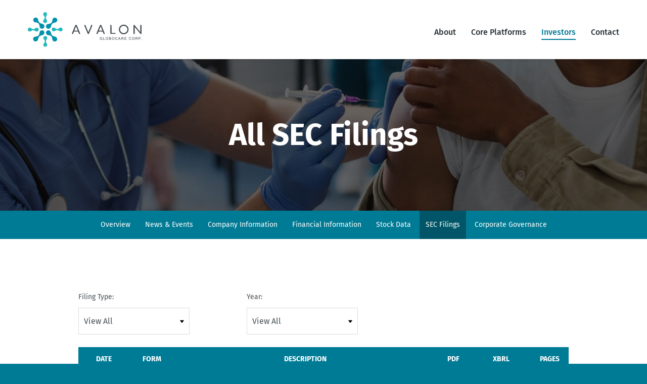

--- FILE ---
content_type: text/html; charset=UTF-8
request_url: https://www.avalon-globocare.com/investors/sec-filings/all-sec-filings?page=2
body_size: 6790
content:
<!DOCTYPE html>
<html lang="en">
    <head>
        <meta http-equiv="x-ua-compatible" content="ie=edge">
        <meta charset="utf-8">
                        <link rel="alternate" type="application/rss+xml" title="Avalon GloboCare Corp. - Recent News" href="https://www.avalon-globocare.com/investors/news-events/press-releases/rss" />
                
        <title>All SEC Filings :: Avalon GloboCare Corp. (ALBT)</title>
        
        <link rel="canonical" href="https://www.avalon-globocare.com/investors/sec-filings/all-sec-filings?page=2">
<meta property="og:url" content="https://www.avalon-globocare.com/investors/sec-filings/all-sec-filings?page=2">


<meta property="og:site_name" content="Avalon GloboCare Corp.">
<meta property="og:title" content="All SEC Filings">
<meta property="og:type" content="website">

<meta property="og:image" content="https://d1io3yog0oux5.cloudfront.net/_a0e5b75388dab9b84519249de55b1bff/avalonglobocare/db/616/4196/social_image_resized.jpg">
<meta name="twitter:card" content="summary_large_image">




<script type="application/ld+json">
	{"@context":"http:\/\/schema.org","@type":"Corporation","name":"Avalon GloboCare Corp.","address":{"@type":"PostalAddress","streetAddress":"4400 Route 9 South Suite 3100","addressLocality":"Freehold, NJ","postalCode":"07728","addressCountry":"United States"},"legalName":"Avalon GloboCare Corp.","description":"Avalon GloboCare Corp. (NASDAQ: ALBT) is dedicated to developing and delivering innovative, transformative, precision diagnostics and clinical laboratory services.&nbsp; Our main strategy is to acquire ownership or license rights in precision diagnostic assets, genetic testing and clinical laboratory companies through joint ventures, share ownership structures or distribution rights.&nbsp; We plan to play a leading role in the innovation of diagnostic testing, utilizing proprietary technology to deliver precise, genetics-driven results. As a first major step into the laboratory market, we completed an acquisition of a 40% membership interest in Laboratory Services MSO, LLC, which closed in February 2023.","tickerSymbol":": ALBT","url":"https:\/\/www.avalon-globocare.com","logo":"https:\/\/d1io3yog0oux5.cloudfront.net\/_a0e5b75388dab9b84519249de55b1bff\/avalonglobocare\/logo.png","image":"https:\/\/d1io3yog0oux5.cloudfront.net\/_a0e5b75388dab9b84519249de55b1bff\/avalonglobocare\/db\/616\/4196\/social_image_resized.jpg","sameAs":[]}</script>        <meta name="viewport" content="initial-scale=1.0, width=device-width">
        
                <link rel="preconnect" href="https://d1io3yog0oux5.cloudfront.net">
        <link rel="preconnect" href="https://qmod.quotemedia.com">
        
                        <link href="https://d1io3yog0oux5.cloudfront.net/_a0e5b75388dab9b84519249de55b1bff/avalonglobocare/files/theme/css/ir.stockpr.css" rel="stylesheet" type="text/css" media="screen" />
                <link rel="stylesheet" href="https://d1io3yog0oux5.cloudfront.net/_a0e5b75388dab9b84519249de55b1bff/avalonglobocare/files/theme/css/style.css">
                
                <link rel="shortcut icon" href="https://d1io3yog0oux5.cloudfront.net/_a0e5b75388dab9b84519249de55b1bff/avalonglobocare/files/theme/images/favicons/favicon.ico">
        <link rel="apple-touch-icon" sizes="180x180" href="https://d1io3yog0oux5.cloudfront.net/_a0e5b75388dab9b84519249de55b1bff/avalonglobocare/files/theme/images/favicons/apple-touch-icon.png">
        <link rel="icon" type="image/png" href="https://d1io3yog0oux5.cloudfront.net/_a0e5b75388dab9b84519249de55b1bff/avalonglobocare/files/theme/images/favicons/favicon-32x32.png" sizes="32x32">
        <link rel="icon" type="image/png" href="https://d1io3yog0oux5.cloudfront.net/_a0e5b75388dab9b84519249de55b1bff/avalonglobocare/files/theme/images/favicons/favicon-16x16.png" sizes="16x16">
        <link rel="mask-icon" href="https://d1io3yog0oux5.cloudfront.net/_a0e5b75388dab9b84519249de55b1bff/avalonglobocare/files/theme/images/favicons/safari-pinned-tab.svg">
        <meta name="theme-color" content="#ffffff">  
        
        <!-- Google Tag Manager -->
<script>(function(w,d,s,l,i){w[l]=w[l]||[];w[l].push({'gtm.start':
new Date().getTime(),event:'gtm.js'});var f=d.getElementsByTagName(s)[0],
j=d.createElement(s),dl=l!='dataLayer'?'&l='+l:'';j.async=true;j.src=
'https://www.googletagmanager.com/gtm.js?id='+i+dl;f.parentNode.insertBefore(j,f);
})(window,document,'script','dataLayer','GTM-N7LH5T8');</script>
<!-- End Google Tag Manager -->            </head>    <body class="108781 page-type-sec-filings ir  has-sub-nav">
        <div class="general-wrapper">
            <!-- Google Tag Manager (noscript) -->
<noscript><iframe src="https://www.googletagmanager.com/ns.html?id=GTM-N7LH5T8"
height="0" width="0" style="display:none;visibility:hidden"></iframe></noscript>
<!-- End Google Tag Manager (noscript) --><nav id="header" class="affixed" aria-label="Main">
    <div id="skipLinks">
        <a href="#mainContent">Skip to main content</a>
                <a href="#sectionNav">Skip to section navigation</a>
                <a href="#footer">Skip to footer</a>
    </div>
         <div class="container">
        <div class="d-flex justify-content-between">
            <div class="logo">
                <a href="/">
                    <img src="https://d1io3yog0oux5.cloudfront.net/_a0e5b75388dab9b84519249de55b1bff/avalonglobocare/files/theme/images/logo.svg"
                        width="225"
                        height="70"
                        alt="Avalon GloboCare Corp.">
                </a>
            </div>
            <a role="button" class="mobile-nav-trigger" id="showRight" aria-label="Expand main navigation"
                aria-controls="mobile-nav">
                <div class="meat"></div>
                <div class="meat"></div>
                <div class="meat"></div>
            </a>
            <div class="cbp-spmenu cbp-spmenu-vertical cbp-spmenu-right main-nav" id="mobile-nav">
                
<ul class="main-menu">
    <li class="sr-only p-0 pr-3"><a href="/">Home</a></li>
        <li class="has-children" data-submenu-id="submenu-about">
        <a href="/about" target="_self"
            >About</a>
                <ul id="submenu-about">
                        <li class="">
                <a href="/about" target="_self"
                    >Overview</a>
            </li>
                        <li class="">
                <a href="/about/executive-team" target="_self"
                    >Executive Team</a>
            </li>
                        <li class="">
                <a href="/about/board-of-directors" target="_self"
                    >Board of Directors</a>
            </li>
                    </ul>
            </li>
        <li class="" data-submenu-id="submenu-core-platforms">
        <a href="/core-platforms" target="_self"
            >Core Platforms</a>
            </li>
        <li class="has-children active" data-submenu-id="submenu-investors">
        <a href="/investors" target="_self"
            >Investors</a>
                <ul id="submenu-investors">
                        <li class="">
                <a href="/investors" target="_self"
                    >Overview</a>
            </li>
                        <li class="has-children">
                <a href="/investors/news-events" target="_self"
                    >News &amp; Events</a>
            </li>
                        <li class="has-children">
                <a href="/investors/company-information" target="_self"
                    >Company Information</a>
            </li>
                        <li class="has-children">
                <a href="/investors/financial-information" target="_self"
                    >Financial Information</a>
            </li>
                        <li class="has-children">
                <a href="/investors/stock-data" target="_self"
                    >Stock Data</a>
            </li>
                        <li class="has-children active">
                <a href="/investors/sec-filings" target="_self"
                    >SEC Filings</a>
            </li>
                        <li class="has-children">
                <a href="/investors/corporate-governance" target="_self"
                    >Corporate Governance</a>
            </li>
                    </ul>
            </li>
        <li class=" last-item" data-submenu-id="submenu-contact">
        <a href="/contact" target="_self"
            >Contact</a>
            </li>
    
</ul>            </div>
        </div>
    </div>
</nav>

            <header class="page-banner overlay dark" style="background: url(https://d1io3yog0oux5.cloudfront.net/_a0e5b75388dab9b84519249de55b1bff/avalonglobocare/db/709/5137/image_resized.jpg);background-position: 50% 50%;background-repeat: no-repeat;background-size: cover;background-color: #333;">
    	<div class="container">
	    <div class="row justify-content-center">
	        <div class="col-lg-10">
                <h1>All SEC Filings</h1>
                                        	    </div>
        </div>
    </div>
    </header>            <nav id="sectionNav" class="sub-navigation-wrapper" aria-label="Investors Section">
    <div class="sub-navigation affixed">
    	<div class="container">
            <a class="visible-xs visible-sm mobile-sub-nav-trigger collapsed" role="button" data-toggle="collapse" data-target="#sub-navigation">
                <div class="trigger-container">
            		<div class="meat"></div>
              		<div class="meat"></div>
              		<div class="meat"></div>
              	</div>
            	Investors            </a>
            <div class="collapse sb-nav clearfix"  id="sub-navigation">
                <h3>Investors</h3>
                <ul>
                                        <li class="">
                        <a href="/investors"
                            target="_self"
                                                    >Overview</a>
                                            </li>
                	                    <li class="has-children dropdown">
                        <a href="/investors/news-events"
                            target="_self"
                                                    >News &amp; Events</a>
                                                <ul class="dropdown-menu">
                                                        <li class="">
                                <a href="/investors/news-events"
                                    target="_self"
                                                                    >Overview</a>
                                                            </li>
                                                        <li class="">
                                <a href="/investors/news-events/press-releases"
                                    target="_self"
                                                                    >Press Releases</a>
                                                            </li>
                                                        <li class="">
                                <a href="/investors/news-events/ir-calendar"
                                    target="_self"
                                                                    >IR Calendar</a>
                                                            </li>
                                                        <li class="">
                                <a href="/investors/news-events/presentations"
                                    target="_self"
                                                                    >Presentations</a>
                                                            </li>
                                                        <li class="">
                                <a href="/investors/news-events/email-alerts"
                                    target="_self"
                                                                    >Email Alerts</a>
                                                            </li>
                                                    </ul>
                                            </li>
                	                    <li class="has-children dropdown">
                        <a href="/investors/company-information"
                            target="_self"
                                                    >Company Information</a>
                                                <ul class="dropdown-menu">
                                                        <li class="">
                                <a href="/investors/company-information"
                                    target="_self"
                                                                    >Overview</a>
                                                            </li>
                                                        <li class="">
                                <a href="/investors/company-information/executive-team"
                                    target="_self"
                                                                    >Executive Team</a>
                                                            </li>
                                                        <li class="">
                                <a href="/investors/company-information/contacts"
                                    target="_self"
                                                                    >Contacts</a>
                                                            </li>
                                                        <li class="">
                                <a href="/investors/company-information/faq"
                                    target="_self"
                                                                    >FAQ</a>
                                                            </li>
                                                    </ul>
                                            </li>
                	                    <li class="has-children dropdown">
                        <a href="/investors/financial-information"
                            target="_self"
                                                    >Financial Information</a>
                                                <ul class="dropdown-menu">
                                                        <li class="">
                                <a href="/investors/financial-information"
                                    target="_self"
                                                                    >Overview</a>
                                                            </li>
                                                        <li class="">
                                <a href="/investors/financial-information/financial-results"
                                    target="_self"
                                                                    >Financial Results</a>
                                                            </li>
                                                        <li class="">
                                <a href="/investors/financial-information/income-statement"
                                    target="_self"
                                                                    >Income Statement</a>
                                                            </li>
                                                        <li class="">
                                <a href="/investors/financial-information/balance-sheet"
                                    target="_self"
                                                                    >Balance Sheet</a>
                                                            </li>
                                                        <li class="">
                                <a href="/investors/financial-information/cash-flow"
                                    target="_self"
                                                                    >Cash Flow</a>
                                                            </li>
                                                    </ul>
                                            </li>
                	                    <li class="has-children dropdown">
                        <a href="/investors/stock-data"
                            target="_self"
                                                    >Stock Data</a>
                                                <ul class="dropdown-menu">
                                                        <li class="">
                                <a href="/investors/stock-data/quote"
                                    target="_self"
                                                                    >Quote</a>
                                                            </li>
                                                        <li class="">
                                <a href="/investors/stock-data/charts"
                                    target="_self"
                                                                    >Charts</a>
                                                            </li>
                                                        <li class="">
                                <a href="/investors/stock-data/historical-data"
                                    target="_self"
                                                                    >Historical Data</a>
                                                            </li>
                                                    </ul>
                                            </li>
                	                    <li class="has-children active dropdown">
                        <a href="/investors/sec-filings"
                            target="_self"
                                                    >SEC Filings</a>
                                                <ul class="dropdown-menu">
                                                        <li class="">
                                <a href="/investors/sec-filings"
                                    target="_self"
                                                                    >Overview</a>
                                                            </li>
                                                        <li class="active active-landing">
                                <a href="/investors/sec-filings/all-sec-filings"
                                    target="_self"
                                                                    >All SEC Filings</a>
                                                            </li>
                                                        <li class="">
                                <a href="/investors/sec-filings/annual-reports"
                                    target="_self"
                                                                    >Annual Reports</a>
                                                            </li>
                                                        <li class="">
                                <a href="/investors/sec-filings/quarterly-reports"
                                    target="_self"
                                                                    >Quarterly Reports</a>
                                                            </li>
                                                    </ul>
                                            </li>
                	                    <li class="has-children dropdown">
                        <a href="/investors/corporate-governance"
                            target="_self"
                                                    >Corporate Governance</a>
                                                <ul class="dropdown-menu">
                                                        <li class="">
                                <a href="/investors/corporate-governance"
                                    target="_self"
                                                                    >Overview</a>
                                                            </li>
                                                        <li class="">
                                <a href="/investors/corporate-governance/board-of-directors"
                                    target="_self"
                                                                    >Board of Directors</a>
                                                            </li>
                                                        <li class="">
                                <a href="/investors/corporate-governance/board-committees"
                                    target="_self"
                                                                    >Board Committees</a>
                                                            </li>
                                                        <li class="">
                                <a href="/investors/corporate-governance/governance-documents"
                                    target="_self"
                                                                    >Governance Documents</a>
                                                            </li>
                                                        <li class="">
                                <a href="/investors/corporate-governance/board-diversity-matrix"
                                    target="_self"
                                                                    >Board Diversity Matrix</a>
                                                            </li>
                                                    </ul>
                                            </li>
                	                </ul>
            </div>
        </div>
    </div>
</nav>                
            <div class="container">
                <div class="row justify-content-center">
                    <div class="col-lg-10">
                                                    <aside id="tertiaryNav">
                                <nav id="tertiary-navigation">
    <ul>
        <li class="sidebar-title">
            <h3>SEC Filings</h3>
        </li>
                <li class="">
            <a href="/investors/sec-filings" target="_self"
                >Overview</a>
            
                    </li>
                <li class="active active-landing">
            <a href="/investors/sec-filings/all-sec-filings" target="_self"
                >All SEC Filings</a>
            
                    </li>
                <li class="">
            <a href="/investors/sec-filings/annual-reports" target="_self"
                >Annual Reports</a>
            
                    </li>
                <li class="">
            <a href="/investors/sec-filings/quarterly-reports" target="_self"
                >Quarterly Reports</a>
            
                    </li>
            </ul>
</nav>                            </aside>
                                                <main id="mainContent" class="main-content has-tertiary-nav">
                            <form action="https://www.avalon-globocare.com/investors/sec-filings/all-sec-filings" id="sec-filing-filter">
<div class="row">
    <div class="col-sm-6 col-lg-4">
        <label for="form_type">Filing Type:</label>
       <select class="eq-select" name="form_type" id="form_type" title="Filter by Filing Type">
                <option value="">View All</option>
                                    <option value="10-K">10-K</option>
                                    <option value="10-Q">10-Q</option>
                                    <option value="10-Q/A">10-Q/A</option>
                                    <option value="3">3</option>
                                    <option value="4">4</option>
                                    <option value="4/A">4/A</option>
                                    <option value="424B2">424B2</option>
                                    <option value="424B3">424B3</option>
                                    <option value="424B4">424B4</option>
                                    <option value="424B5">424B5</option>
                                    <option value="425">425</option>
                                    <option value="8-A12B">8-A12B</option>
                                    <option value="8-A12G">8-A12G</option>
                                    <option value="8-K">8-K</option>
                                    <option value="8-K/A">8-K/A</option>
                                    <option value="ARS">ARS</option>
                                    <option value="CERT">CERT</option>
                                    <option value="CORRESP">CORRESP</option>
                                    <option value="D">D</option>
                                    <option value="DEF 14A">DEF 14A</option>
                                    <option value="DEF 14C">DEF 14C</option>
                                    <option value="DEFA14A">DEFA14A</option>
                                    <option value="DEL AM">DEL AM</option>
                                    <option value="EFFECT">EFFECT</option>
                                    <option value="NT 10-K">NT 10-K</option>
                                    <option value="NT 10-Q">NT 10-Q</option>
                                    <option value="PRE 14A">PRE 14A</option>
                                    <option value="PRE 14C">PRE 14C</option>
                                    <option value="PREM14A">PREM14A</option>
                                    <option value="PRER14A">PRER14A</option>
                                    <option value="RW">RW</option>
                                    <option value="S-1">S-1</option>
                                    <option value="S-1/A">S-1/A</option>
                                    <option value="S-3">S-3</option>
                                    <option value="S-3/A">S-3/A</option>
                                    <option value="S-4">S-4</option>
                                    <option value="S-4/A">S-4/A</option>
                                    <option value="S-8">S-8</option>
                                    <option value="SC 13D">SC 13D</option>
                                    <option value="SC 13D/A">SC 13D/A</option>
                                    <option value="UPLOAD">UPLOAD</option>
                        </select>
    </div>
    <div class="col-sm-6 col-lg-4 mt-3 mt-sm-0">
        <label for="year">Year:</label>
        <select class="eq-select" name="year" id="year" title="Filter by Year">
            <option value="">View All</option>
                            <option >2026</option>
                            <option >2025</option>
                            <option >2024</option>
                            <option >2023</option>
                            <option >2022</option>
                            <option >2021</option>
                            <option >2020</option>
                            <option >2019</option>
                            <option >2018</option>
                            <option >2017</option>
                            <option >2016</option>
                            <option >2015</option>
                    </select>
    </div>
</div>
</form>

<table class="content-table spr-ir-sec-filings">
    <thead>
        <tr>
            <th class="spr-sec-date">Date</th>
            <th class="spr-sec-form">Form</th>
            <th class="spr-sec-desc">Description</th>
            <th class="spr-sec-view-pdf">PDF</th> 
            <th class="spr-sec-view-docs">XBRL</th> 
            <th class="spr-sec-pages">Pages</th>
        </tr>
    </thead>
    <tbody>
                                    <tr>
  <td class="spr-sec-date">09/08/25</td>
  <td class="spr-sec-form">
    <a
        href="/investors/sec-filings/all-sec-filings/content/0001213900-25-085316/ea0256335-8k425_avalon.htm"
        class="fancybox fancybox.iframe"
        data-fancybox="#document-1429-0001213900-25-085316"
        aria-hidden="true"
        tabindex="-1"
    >425</a>    
  </td>
  <td class="spr-sec-desc">
    <a
        href="/investors/sec-filings/all-sec-filings/content/0001213900-25-085316/ea0256335-8k425_avalon.htm"
        class="fancybox fancybox.iframe doc-title"
        data-fancybox="#document-1429-0001213900-25-085316"
        aria-label="Prospectuses and communications, business combinations - View HTML of 425 filing published on Sep 8, 2025"
    >Prospectuses and communications, business combinations</a>   
          <div class="spr-expander">
        <strong tabindex="0" class="spr-sec-doc-list-head spr-toggle-expandable">Documents<span class="material-icons">expand_more</span></strong>
        <div class="spr-expandable">
                        <a
                  href="/investors/sec-filings/all-sec-filings/content/0001213900-25-085316/ea025633501ex99-1_avalon.htm"
                  class="fancybox fancybox.iframe"
                  data-fancybox="#document-1429-0001213900-25-085316"
              >EX-99.1</a><br>
                  </div>
      </div>
      </td>
  <td class="spr-sec-view-pdf" tabindex="0">
    <a href="https://www.avalon-globocare.com/investors/sec-filings/all-sec-filings/content/0001213900-25-085316/0001213900-25-085316.pdf" target="_blank" title="PDF" aria-label="Download PDF of 425 filing published on Sep 8, 2025"><img src="https://d1io3yog0oux5.cloudfront.net/_a0e5b75388dab9b84519249de55b1bff/avalonglobocare/files/theme/images/document-pdf-text.png" alt="PDF" /></a>  
  </td>
  <td class="spr-sec-view-docs" tabindex="0">
      </td>
  <td class="spr-sec-pages">20</td>
</tr>                            <tr>
  <td class="spr-sec-date">09/08/25</td>
  <td class="spr-sec-form">
    <a
        href="/investors/sec-filings/all-sec-filings/content/0001213900-25-085313/ea0256335-8k425_avalon.htm"
        class="fancybox fancybox.iframe"
        data-fancybox="#document-1427-0001213900-25-085313"
        aria-hidden="true"
        tabindex="-1"
    >8-K</a>    
  </td>
  <td class="spr-sec-desc">
    <a
        href="/investors/sec-filings/all-sec-filings/content/0001213900-25-085313/ea0256335-8k425_avalon.htm"
        class="fancybox fancybox.iframe doc-title"
        data-fancybox="#document-1427-0001213900-25-085313"
        aria-label="Current report - View HTML of 8-K filing published on Sep 8, 2025"
    >Current report</a>   
          <div class="spr-expander">
        <strong tabindex="0" class="spr-sec-doc-list-head spr-toggle-expandable">Documents<span class="material-icons">expand_more</span></strong>
        <div class="spr-expandable">
                        <a
                  href="/investors/sec-filings/all-sec-filings/content/0001213900-25-085313/ea025633501ex99-1_avalon.htm"
                  class="fancybox fancybox.iframe"
                  data-fancybox="#document-1427-0001213900-25-085313"
              >EX-99.1</a><br>
                  </div>
      </div>
      </td>
  <td class="spr-sec-view-pdf" tabindex="0">
    <a href="https://www.avalon-globocare.com/investors/sec-filings/all-sec-filings/content/0001213900-25-085313/0001213900-25-085313.pdf" target="_blank" title="PDF" aria-label="Download PDF of 8-K filing published on Sep 8, 2025"><img src="https://d1io3yog0oux5.cloudfront.net/_a0e5b75388dab9b84519249de55b1bff/avalonglobocare/files/theme/images/document-pdf-text.png" alt="PDF" /></a>  
  </td>
  <td class="spr-sec-view-docs" tabindex="0">
          <a href="https://www.avalon-globocare.com/investors/sec-filings/all-sec-filings/content/0001213900-25-085313/0001213900-25-085313-xbrl.zip" aria-label="Download Raw XBRL files for 8-K filing published on Sep 8, 2025 " title="Download Raw XBRL Files" target="_blank"><img src="https://d1io3yog0oux5.cloudfront.net/_a0e5b75388dab9b84519249de55b1bff/avalonglobocare/files/theme/images/document-xaml.png" alt="XAML" /></a>      </td>
  <td class="spr-sec-pages">20</td>
</tr>                            <tr>
  <td class="spr-sec-date">08/29/25</td>
  <td class="spr-sec-form">
    <a
        href="/investors/sec-filings/all-sec-filings/content/0001213900-25-082662/ea0253667-8ka1_avalon.htm"
        class="fancybox fancybox.iframe"
        data-fancybox="#document-1425-0001213900-25-082662"
        aria-hidden="true"
        tabindex="-1"
    >8-K/A</a>    
  </td>
  <td class="spr-sec-desc">
    <a
        href="/investors/sec-filings/all-sec-filings/content/0001213900-25-082662/ea0253667-8ka1_avalon.htm"
        class="fancybox fancybox.iframe doc-title"
        data-fancybox="#document-1425-0001213900-25-082662"
        aria-label="Current report - View HTML of 8-K/A filing published on Aug 29, 2025"
    >Current report</a>   
          <div class="spr-expander">
        <strong tabindex="0" class="spr-sec-doc-list-head spr-toggle-expandable">Documents<span class="material-icons">expand_more</span></strong>
        <div class="spr-expandable">
                        <a
                  href="/investors/sec-filings/all-sec-filings/content/0001213900-25-082662/ea025366701ex3-1_avalon.htm"
                  class="fancybox fancybox.iframe"
                  data-fancybox="#document-1425-0001213900-25-082662"
              >EX-3.1</a><br>
                  </div>
      </div>
      </td>
  <td class="spr-sec-view-pdf" tabindex="0">
    <a href="https://www.avalon-globocare.com/investors/sec-filings/all-sec-filings/content/0001213900-25-082662/0001213900-25-082662.pdf" target="_blank" title="PDF" aria-label="Download PDF of 8-K/A filing published on Aug 29, 2025"><img src="https://d1io3yog0oux5.cloudfront.net/_a0e5b75388dab9b84519249de55b1bff/avalonglobocare/files/theme/images/document-pdf-text.png" alt="PDF" /></a>  
  </td>
  <td class="spr-sec-view-docs" tabindex="0">
          <a href="https://www.avalon-globocare.com/investors/sec-filings/all-sec-filings/content/0001213900-25-082662/0001213900-25-082662-xbrl.zip" aria-label="Download Raw XBRL files for 8-K/A filing published on Aug 29, 2025 " title="Download Raw XBRL Files" target="_blank"><img src="https://d1io3yog0oux5.cloudfront.net/_a0e5b75388dab9b84519249de55b1bff/avalonglobocare/files/theme/images/document-xaml.png" alt="XAML" /></a>      </td>
  <td class="spr-sec-pages">7</td>
</tr>                            <tr>
  <td class="spr-sec-date">08/28/25</td>
  <td class="spr-sec-form">
    <a
        href="/investors/sec-filings/all-sec-filings/content/0001213900-25-081433/ea025468401-8k_avalon.htm"
        class="fancybox fancybox.iframe"
        data-fancybox="#document-1423-0001213900-25-081433"
        aria-hidden="true"
        tabindex="-1"
    >8-K</a>    
  </td>
  <td class="spr-sec-desc">
    <a
        href="/investors/sec-filings/all-sec-filings/content/0001213900-25-081433/ea025468401-8k_avalon.htm"
        class="fancybox fancybox.iframe doc-title"
        data-fancybox="#document-1423-0001213900-25-081433"
        aria-label="Current report - View HTML of 8-K filing published on Aug 28, 2025"
    >Current report</a>   
          <div class="spr-expander">
        <strong tabindex="0" class="spr-sec-doc-list-head spr-toggle-expandable">Documents<span class="material-icons">expand_more</span></strong>
        <div class="spr-expandable">
                        <a
                  href="/investors/sec-filings/all-sec-filings/content/0001213900-25-081433/ea025468401ex99-1_avalon.htm"
                  class="fancybox fancybox.iframe"
                  data-fancybox="#document-1423-0001213900-25-081433"
              >EX-99.1</a><br>
                  </div>
      </div>
      </td>
  <td class="spr-sec-view-pdf" tabindex="0">
    <a href="https://www.avalon-globocare.com/investors/sec-filings/all-sec-filings/content/0001213900-25-081433/0001213900-25-081433.pdf" target="_blank" title="PDF" aria-label="Download PDF of 8-K filing published on Aug 28, 2025"><img src="https://d1io3yog0oux5.cloudfront.net/_a0e5b75388dab9b84519249de55b1bff/avalonglobocare/files/theme/images/document-pdf-text.png" alt="PDF" /></a>  
  </td>
  <td class="spr-sec-view-docs" tabindex="0">
          <a href="https://www.avalon-globocare.com/investors/sec-filings/all-sec-filings/content/0001213900-25-081433/0001213900-25-081433-xbrl.zip" aria-label="Download Raw XBRL files for 8-K filing published on Aug 28, 2025 " title="Download Raw XBRL Files" target="_blank"><img src="https://d1io3yog0oux5.cloudfront.net/_a0e5b75388dab9b84519249de55b1bff/avalonglobocare/files/theme/images/document-xaml.png" alt="XAML" /></a>      </td>
  <td class="spr-sec-pages">6</td>
</tr>                            <tr>
  <td class="spr-sec-date">08/14/25</td>
  <td class="spr-sec-form">
    <a
        href="/investors/sec-filings/all-sec-filings/content/0001213900-25-076784/ea0252572-10q_avalon.htm"
        class="fancybox fancybox.iframe"
        data-fancybox="#document-1418-0001213900-25-076784"
        aria-hidden="true"
        tabindex="-1"
    >10-Q</a>    
  </td>
  <td class="spr-sec-desc">
    <a
        href="/investors/sec-filings/all-sec-filings/content/0001213900-25-076784/ea0252572-10q_avalon.htm"
        class="fancybox fancybox.iframe doc-title"
        data-fancybox="#document-1418-0001213900-25-076784"
        aria-label="Quarterly report [Sections 13 or 15(d)] - View HTML of 10-Q filing published on Aug 14, 2025"
    >Quarterly report [Sections 13 or 15(d)]</a>   
          <div class="spr-expander">
        <strong tabindex="0" class="spr-sec-doc-list-head spr-toggle-expandable">Documents<span class="material-icons">expand_more</span></strong>
        <div class="spr-expandable">
                        <a
                  href="/investors/sec-filings/all-sec-filings/content/0001213900-25-076784/ea025257201ex31-1_avalon.htm"
                  class="fancybox fancybox.iframe"
                  data-fancybox="#document-1418-0001213900-25-076784"
              >EX-31.1</a><br>
                        <a
                  href="/investors/sec-filings/all-sec-filings/content/0001213900-25-076784/ea025257201ex31-2_avalon.htm"
                  class="fancybox fancybox.iframe"
                  data-fancybox="#document-1418-0001213900-25-076784"
              >EX-31.2</a><br>
                        <a
                  href="/investors/sec-filings/all-sec-filings/content/0001213900-25-076784/ea025257201ex32-1_avalon.htm"
                  class="fancybox fancybox.iframe"
                  data-fancybox="#document-1418-0001213900-25-076784"
              >EX-32.1</a><br>
                        <a
                  href="/investors/sec-filings/all-sec-filings/content/0001213900-25-076784/ea025257201ex32-2_avalon.htm"
                  class="fancybox fancybox.iframe"
                  data-fancybox="#document-1418-0001213900-25-076784"
              >EX-32.2</a><br>
                  </div>
      </div>
      </td>
  <td class="spr-sec-view-pdf" tabindex="0">
    <a href="https://www.avalon-globocare.com/investors/sec-filings/all-sec-filings/content/0001213900-25-076784/0001213900-25-076784.pdf" target="_blank" title="PDF" aria-label="Download PDF of 10-Q filing published on Aug 14, 2025"><img src="https://d1io3yog0oux5.cloudfront.net/_a0e5b75388dab9b84519249de55b1bff/avalonglobocare/files/theme/images/document-pdf-text.png" alt="PDF" /></a>  
  </td>
  <td class="spr-sec-view-docs" tabindex="0">
          <a href="https://www.avalon-globocare.com/investors/sec-filings/all-sec-filings/content/0001213900-25-076784/0001213900-25-076784-xbrl.zip" aria-label="Download Raw XBRL files for 10-Q filing published on Aug 14, 2025 " title="Download Raw XBRL Files" target="_blank"><img src="https://d1io3yog0oux5.cloudfront.net/_a0e5b75388dab9b84519249de55b1bff/avalonglobocare/files/theme/images/document-xaml.png" alt="XAML" /></a>      </td>
  <td class="spr-sec-pages">55</td>
</tr>                            <tr>
  <td class="spr-sec-date">08/12/25</td>
  <td class="spr-sec-form">
    <a
        href="/investors/sec-filings/all-sec-filings/content/0001213900-25-075051/ea0252845-8k_avalon.htm"
        class="fancybox fancybox.iframe"
        data-fancybox="#document-1417-0001213900-25-075051"
        aria-hidden="true"
        tabindex="-1"
    >8-K</a>    
  </td>
  <td class="spr-sec-desc">
    <a
        href="/investors/sec-filings/all-sec-filings/content/0001213900-25-075051/ea0252845-8k_avalon.htm"
        class="fancybox fancybox.iframe doc-title"
        data-fancybox="#document-1417-0001213900-25-075051"
        aria-label="Current report - View HTML of 8-K filing published on Aug 12, 2025"
    >Current report</a>   
      </td>
  <td class="spr-sec-view-pdf" tabindex="0">
    <a href="https://www.avalon-globocare.com/investors/sec-filings/all-sec-filings/content/0001213900-25-075051/0001213900-25-075051.pdf" target="_blank" title="PDF" aria-label="Download PDF of 8-K filing published on Aug 12, 2025"><img src="https://d1io3yog0oux5.cloudfront.net/_a0e5b75388dab9b84519249de55b1bff/avalonglobocare/files/theme/images/document-pdf-text.png" alt="PDF" /></a>  
  </td>
  <td class="spr-sec-view-docs" tabindex="0">
          <a href="https://www.avalon-globocare.com/investors/sec-filings/all-sec-filings/content/0001213900-25-075051/0001213900-25-075051-xbrl.zip" aria-label="Download Raw XBRL files for 8-K filing published on Aug 12, 2025 " title="Download Raw XBRL Files" target="_blank"><img src="https://d1io3yog0oux5.cloudfront.net/_a0e5b75388dab9b84519249de55b1bff/avalonglobocare/files/theme/images/document-xaml.png" alt="XAML" /></a>      </td>
  <td class="spr-sec-pages">3</td>
</tr>                            <tr>
  <td class="spr-sec-date">08/05/25</td>
  <td class="spr-sec-form">
    <a
        href="/investors/sec-filings/all-sec-filings/content/0001213900-25-072142/ea025183502-425_avalon.htm"
        class="fancybox fancybox.iframe"
        data-fancybox="#document-1416-0001213900-25-072142"
        aria-hidden="true"
        tabindex="-1"
    >425</a>    
  </td>
  <td class="spr-sec-desc">
    <a
        href="/investors/sec-filings/all-sec-filings/content/0001213900-25-072142/ea025183502-425_avalon.htm"
        class="fancybox fancybox.iframe doc-title"
        data-fancybox="#document-1416-0001213900-25-072142"
        aria-label="Prospectuses and communications, business combinations - View HTML of 425 filing published on Aug 5, 2025"
    >Prospectuses and communications, business combinations</a>   
      </td>
  <td class="spr-sec-view-pdf" tabindex="0">
    <a href="https://www.avalon-globocare.com/investors/sec-filings/all-sec-filings/content/0001213900-25-072142/0001213900-25-072142.pdf" target="_blank" title="PDF" aria-label="Download PDF of 425 filing published on Aug 5, 2025"><img src="https://d1io3yog0oux5.cloudfront.net/_a0e5b75388dab9b84519249de55b1bff/avalonglobocare/files/theme/images/document-pdf-text.png" alt="PDF" /></a>  
  </td>
  <td class="spr-sec-view-docs" tabindex="0">
      </td>
  <td class="spr-sec-pages">3</td>
</tr>                            <tr>
  <td class="spr-sec-date">08/05/25</td>
  <td class="spr-sec-form">
    <a
        href="/investors/sec-filings/all-sec-filings/content/0001213900-25-072140/ea025183501-425_avalon.htm"
        class="fancybox fancybox.iframe"
        data-fancybox="#document-1415-0001213900-25-072140"
        aria-hidden="true"
        tabindex="-1"
    >425</a>    
  </td>
  <td class="spr-sec-desc">
    <a
        href="/investors/sec-filings/all-sec-filings/content/0001213900-25-072140/ea025183501-425_avalon.htm"
        class="fancybox fancybox.iframe doc-title"
        data-fancybox="#document-1415-0001213900-25-072140"
        aria-label="Prospectuses and communications, business combinations - View HTML of 425 filing published on Aug 5, 2025"
    >Prospectuses and communications, business combinations</a>   
      </td>
  <td class="spr-sec-view-pdf" tabindex="0">
    <a href="https://www.avalon-globocare.com/investors/sec-filings/all-sec-filings/content/0001213900-25-072140/0001213900-25-072140.pdf" target="_blank" title="PDF" aria-label="Download PDF of 425 filing published on Aug 5, 2025"><img src="https://d1io3yog0oux5.cloudfront.net/_a0e5b75388dab9b84519249de55b1bff/avalonglobocare/files/theme/images/document-pdf-text.png" alt="PDF" /></a>  
  </td>
  <td class="spr-sec-view-docs" tabindex="0">
      </td>
  <td class="spr-sec-pages">3</td>
</tr>                            <tr>
  <td class="spr-sec-date">08/05/25</td>
  <td class="spr-sec-form">
    <a
        href="/investors/sec-filings/all-sec-filings/content/0001213900-25-072138/ea025183503-425_avalon.htm"
        class="fancybox fancybox.iframe"
        data-fancybox="#document-1414-0001213900-25-072138"
        aria-hidden="true"
        tabindex="-1"
    >425</a>    
  </td>
  <td class="spr-sec-desc">
    <a
        href="/investors/sec-filings/all-sec-filings/content/0001213900-25-072138/ea025183503-425_avalon.htm"
        class="fancybox fancybox.iframe doc-title"
        data-fancybox="#document-1414-0001213900-25-072138"
        aria-label="Prospectuses and communications, business combinations - View HTML of 425 filing published on Aug 5, 2025"
    >Prospectuses and communications, business combinations</a>   
      </td>
  <td class="spr-sec-view-pdf" tabindex="0">
    <a href="https://www.avalon-globocare.com/investors/sec-filings/all-sec-filings/content/0001213900-25-072138/0001213900-25-072138.pdf" target="_blank" title="PDF" aria-label="Download PDF of 425 filing published on Aug 5, 2025"><img src="https://d1io3yog0oux5.cloudfront.net/_a0e5b75388dab9b84519249de55b1bff/avalonglobocare/files/theme/images/document-pdf-text.png" alt="PDF" /></a>  
  </td>
  <td class="spr-sec-view-docs" tabindex="0">
      </td>
  <td class="spr-sec-pages">3</td>
</tr>                            <tr>
  <td class="spr-sec-date">07/30/25</td>
  <td class="spr-sec-form">
    <a
        href="/investors/sec-filings/all-sec-filings/content/0001213900-25-069357/ea0250734-8k_avalon.htm"
        class="fancybox fancybox.iframe"
        data-fancybox="#document-1413-0001213900-25-069357"
        aria-hidden="true"
        tabindex="-1"
    >8-K</a>    
  </td>
  <td class="spr-sec-desc">
    <a
        href="/investors/sec-filings/all-sec-filings/content/0001213900-25-069357/ea0250734-8k_avalon.htm"
        class="fancybox fancybox.iframe doc-title"
        data-fancybox="#document-1413-0001213900-25-069357"
        aria-label="Current report - View HTML of 8-K filing published on Jul 30, 2025"
    >Current report</a>   
      </td>
  <td class="spr-sec-view-pdf" tabindex="0">
    <a href="https://www.avalon-globocare.com/investors/sec-filings/all-sec-filings/content/0001213900-25-069357/0001213900-25-069357.pdf" target="_blank" title="PDF" aria-label="Download PDF of 8-K filing published on Jul 30, 2025"><img src="https://d1io3yog0oux5.cloudfront.net/_a0e5b75388dab9b84519249de55b1bff/avalonglobocare/files/theme/images/document-pdf-text.png" alt="PDF" /></a>  
  </td>
  <td class="spr-sec-view-docs" tabindex="0">
          <a href="https://www.avalon-globocare.com/investors/sec-filings/all-sec-filings/content/0001213900-25-069357/0001213900-25-069357-xbrl.zip" aria-label="Download Raw XBRL files for 8-K filing published on Jul 30, 2025 " title="Download Raw XBRL Files" target="_blank"><img src="https://d1io3yog0oux5.cloudfront.net/_a0e5b75388dab9b84519249de55b1bff/avalonglobocare/files/theme/images/document-xaml.png" alt="XAML" /></a>      </td>
  <td class="spr-sec-pages">3</td>
</tr>                        </tbody>
</table>

<div class="rss-link">
	<a href="https://www.avalon-globocare.com/investors/sec-filings/all-sec-filings/rss" class="link--icon" target="_blank" rel="noopener">
		<span class="material-icons">rss_feed</span> Filing RSS
	</a>
</div>

<div class="pagination-wrapper">
    <ul class="pagination mt-5">
                    <li class="page-item page-item--prev">
                <a class="page-link"
                    href="https://www.avalon-globocare.com/investors/sec-filings/all-sec-filings?page=1"
                    aria-label="Previous Page"
                ><span class="sr-only">Previous Page</span><span class="material-icons" aria-hidden="true">arrow_back</span></a>
            </li>
                

                
                            <li class="page-item">
                <a class="page-link"
                    href="https://www.avalon-globocare.com/investors/sec-filings/all-sec-filings?page=1"
                    aria-label="Page 1"
                                    ><span class="sr-only">Page </span>1</a>
            </li>
                                <li class="page-item active">
                <a class="page-link"
                    href="https://www.avalon-globocare.com/investors/sec-filings/all-sec-filings?page=2"
                    aria-label="Page 2"
                    aria-current="page"                ><span class="sr-only">Page </span>2</a>
            </li>
                                <li class="page-item">
                <a class="page-link"
                    href="https://www.avalon-globocare.com/investors/sec-filings/all-sec-filings?page=3"
                    aria-label="Page 3"
                                    ><span class="sr-only">Page </span>3</a>
            </li>
                                <li class="page-item">
                <a class="page-link"
                    href="https://www.avalon-globocare.com/investors/sec-filings/all-sec-filings?page=4"
                    aria-label="Page 4"
                                    ><span class="sr-only">Page </span>4</a>
            </li>
                                <li class="page-item">
                <a class="page-link"
                    href="https://www.avalon-globocare.com/investors/sec-filings/all-sec-filings?page=5"
                    aria-label="Page 5"
                                    ><span class="sr-only">Page </span>5</a>
            </li>
                                <li class="page-item">
                <a class="page-link"
                    href="https://www.avalon-globocare.com/investors/sec-filings/all-sec-filings?page=6"
                    aria-label="Page 6"
                                    ><span class="sr-only">Page </span>6</a>
            </li>
                                <li class="page-item">
                <a class="page-link"
                    href="https://www.avalon-globocare.com/investors/sec-filings/all-sec-filings?page=7"
                    aria-label="Page 7"
                                    ><span class="sr-only">Page </span>7</a>
            </li>
                                <li class="page-item">
                <a class="page-link"
                    href="https://www.avalon-globocare.com/investors/sec-filings/all-sec-filings?page=8"
                    aria-label="Page 8"
                                    ><span class="sr-only">Page </span>8</a>
            </li>
                                <li class="page-item">
                <a class="page-link"
                    href="https://www.avalon-globocare.com/investors/sec-filings/all-sec-filings?page=9"
                    aria-label="Page 9"
                                    ><span class="sr-only">Page </span>9</a>
            </li>
                                <li class="page-item">
                <a class="page-link"
                    href="https://www.avalon-globocare.com/investors/sec-filings/all-sec-filings?page=10"
                    aria-label="Page 10"
                                    ><span class="sr-only">Page </span>10</a>
            </li>
                            
                    <li class="page-item disabled"><span class="page-link" role="img" aria-label="Ellipsis placeholder for pages 11 through 31" >&hellip;</span></li>
            <li class="page-item">
                <a class="page-link"
                    href="https://www.avalon-globocare.com/investors/sec-filings/all-sec-filings?page=32"
                    aria-label="Page 32"
                ><span class="sr-only">Page </span>32</a>
            </li>
                
                    <li class="page-item page-item--next">
                <a class="page-link"
                    href="https://www.avalon-globocare.com/investors/sec-filings/all-sec-filings?page=3"
                    aria-label="Next Page"
                ><span class="sr-only">Next Page</span><span class="material-icons" aria-hidden="true">arrow_forward</span></a>
            </li>
            </ul>
</div>
<div class="clear"></div>                                                    </main>
                    </div>    
                </div>
            </div><!-- //container-->
            <div class="module-quick-links" role="navigation" aria-label="Helpful Investor Relations pages">
    <ul>
                    <li>
                <a href="/investors/news-events/email-alerts" class="email">Email Alerts</a>
            </li>
                            <li>
                <a class="company-profile" href="/investors/company-information">Company Profile</a>
            </li>
                                    <li><a href="/investors/company-information/contacts" class="contacts">Contacts</a></li>
                            <li>
                <a href="https://www.avalon-globocare.com/investors/news-events/press-releases/rss" class="rss" target="_blank" rel="noopener">RSS News Feed</a>
            </li>
            </ul>
</div><footer id="footer" >
    <div class="footer-main">
        <div class="container">
            <div class="row justify-content-between align-items-center">
                <div class="col-md-6 my-auto">
                    <div class="social-links">
                        <ul>
                                                </ul>
                    </div>
                </div>
                <div class="col-md-6 my-auto">
                    <div class="copyright">
                        &copy;<time datetime="2026">2026</time>
                        <a href="/">Avalon GloboCare Corp.</a>                        All Rights Reserved.
                    </div>
                    <div class="footer-links">
                        <a href="/privacy-policy">Privacy Policy</a>
<a href="/disclaimer">Disclaimer</a>
<a href="/sitemap">Sitemap</a>
                                                <a id="klaroPrefs" href="#" role="button">Manage Cookie Preferences</a>
                                            </div>
                </div>
            </div>
        </div>
    </div>
    </footer>
<script id="companyVars" type="application/json">
{
    "asset_url": "https:\/\/d1io3yog0oux5.cloudfront.net\/_a0e5b75388dab9b84519249de55b1bff\/avalonglobocare",
    "website_base_url": "https:\/\/www.avalon-globocare.com",
    "ir_base_url": "\/investors",
    "hCaptchaSiteKey": "778a5748-d323-4b73-a06c-9625642de8bc",
    "isQmod": false}
</script>

<script src="https://d1io3yog0oux5.cloudfront.net/_a0e5b75388dab9b84519249de55b1bff/avalonglobocare/files/theme/js/aside/klaro-cookie-consent/_js/all.js" data-config="klaroConfig" defer></script>

<script src="https://d1io3yog0oux5.cloudfront.net/_a0e5b75388dab9b84519249de55b1bff/avalonglobocare/files/theme/js/_js/all.js"></script>

        </div><!-- //general-wrapper-->
    </body>
</html>


--- FILE ---
content_type: text/css
request_url: https://d1io3yog0oux5.cloudfront.net/_a0e5b75388dab9b84519249de55b1bff/avalonglobocare/files/theme/css/ir.stockpr.css
body_size: 9590
content:
#qmDropDownWrapper{position:relative;margin:0;padding:0}#qmHeaderMenu{font:11px Tahoma, Arial, Helvetica, sans-serif;font-weight:normal;color:#000000;text-align:right;position:absolute;right:0;right:-7px;top:1.5em;top:1.8em}.qmDropDownLink{cursor:pointer;text-decoration:none;padding:2px}.qmDropDownLinkHover{cursor:pointer;text-decoration:none;padding:2px;background-color:#FFFFCC}.qmHeaderMenuDropDown{float:none;z-index:100;background:#ffffff;position:relative;width:178px;text-align:left;border:1px solid #999999;border-top:none;padding:2px}.qmDropDownHeader{font-weight:bold;text-decoration:none;cursor:default;padding:2px}.qmDropDownBody{overflow:auto;height:180px}.qm_button_trade_small{font-size:9px;font-family:tahoma,arial,helvetica}#qmDefaultButton a.qm_button_trade_small{border-top:1px solid #D4D0C8;border-left:1px solid #D4D0C8;border-bottom:1px solid #666666;border-right:1px solid #666666;cursor:pointer;padding:1px 0px;text-align:center;font:9px tahoma}#qmDefaultButton a.qm_button_trade_small:link,a.qm_button_trade_small:visited,a.qm_button_trade_small:hover{text-decoration:none;background:#D4D0C8;color:#000}#qmDefaultButton a.qm_button_trade_small:active{border-top:1px solid #666666;border-left:1px solid #666666;border-bottom:1px solid #D4D0C8;border-right:1px solid #D4D0C8;text-decoration:none;background:#D4D0C8;color:#000}.qm_messages{background-color:#FFCCCC;font:10px Tahoma, Arial, Helvetica, sans-serif;font-weight:bold;color:#000000;padding:2px 0px 2px 0px}.qm_main{background-color:#ffffff;font:11px Tahoma, Arial, Helvetica, sans-serif;font-weight:normal;border-color:#999999}.qm_inactivebutton{text-align:center;display:table-cell;background-color:#eeeeee;font:10px Tahoma, Arial, Helvetica, sans-serif;font-weight:normal;color:#000000;border:1px solid #aaaaaa;padding:3px;cursor:pointer;voice-family:"\"}\"";voice-family:inherit}.qm_activebutton{text-align:center;display:table-cell;background-color:#ffffff;font:10px Tahoma, Arial, Helvetica, sans-serif;font-weight:normal;color:#000000;border:1px solid #aaaaaa;padding:3px;cursor:pointer;voice-family:"\"}\"";voice-family:inherit}.qm_activebutton_with_subnav{text-align:center;display:table-cell;background-color:#ffffff;font:10px Tahoma, Arial, Helvetica, sans-serif;font-weight:normal;color:#000000;border-right:1px solid #aaaaaa;border-left:1px solid #aaaaaa;border-top:1px solid #aaaaaa;padding:3px;cursor:pointer;voice-family:"\"}\"";voice-family:inherit}.qm_subnav_inactivebutton{text-align:center;background-color:#ffffff;font:10px Tahoma, Arial, Helvetica, sans-serif;font-weight:normal;color:#000000;padding:3px;cursor:pointer;voice-family:"\"}\"";voice-family:inherit}.qm_subnav_activebutton{text-decoration:none;text-align:center;background-color:#ffffff;font:10px Tahoma, Arial, Helvetica, sans-serif;font-weight:bold;color:#000000;padding:3px;cursor:pointer;voice-family:"\"}\"";voice-family:inherit}.qm_subnav_heading_bar{background-color:#ffffff;padding:2px;font:12px Arial, sans-serif;font-weight:normal;border-bottom:1px solid #aaaaaa}.qm_border{border:1px solid #999999}.qm_heading_bar{background-color:#eeeeee;padding:2px;padding-left:5px;padding-right:5px;border:1px solid #999999;font:12px Arial, sans-serif;font-weight:normal}.qm_heading_link{font:11px Tahoma, Arial, Helvetica, sans-serif;color:#000000;font-weight:normal}.qm_heading_text{font:13px Tahoma, Arial, Helvetica, sans-serif;color:#000000;font-weight:bold}.qm_realtime_text{font:11px Tahoma, Arial, Helvetica, sans-serif;color:#008000;font-weight:bold;font-style:italic}.qm_nonrt_text{font:11px Tahoma, Arial, Helvetica, sans-serif;color:#465665;font-weight:bold;font-style:italic}.qm_cycle{background-color:#eeeeee;font:11px Tahoma, Arial, Helvetica, sans-serif;color:#000000;font-weight:normal;border-color:#999999}.qm_cycleup{background-color:#eeffee;font:11px Tahoma, Arial, Helvetica, sans-serif;color:#000000;font-weight:normal}.qm_cycledown{background-color:#ffeeee;font:11px Tahoma, Arial, Helvetica, sans-serif;color:#000000;font-weight:normal}.qm_options_in_money{background-color:#FFFFCC;font:11px Tahoma, Arial, Helvetica, sans-serif;color:#000000;font-weight:normal}.qm_hovertext{position:absolute;width:210px;border-top:1px solid #cccccc;border-left:1px solid #cccccc;border-right:1px solid #000000;border-bottom:1px solid #000000;background-color:#eeeeee;padding:3px;display:none;font:normal 11px arial;text-align:left;z-index:100}.qm_hoverword{text-decoration:underline;cursor:pointer;z-index:101}.qm_L2_cycle1{font:11px Tahoma, Arial, Helvetica, sans-serif;background-color:#FFFEEF;font-weight:normal;color:#000000}.qm_L2_cycle2{font:11px Tahoma, Arial, Helvetica, sans-serif;background-color:#F0F7DE;font-weight:normal;color:#000000}.qm_L2_cycle3{font:11px Tahoma, Arial, Helvetica, sans-serif;background-color:#F4F0E8;font-weight:normal;color:#000000}.qm_L2_cycle4{font:11px Tahoma, Arial, Helvetica, sans-serif;background-color:#E0E0F7;font-weight:normal;color:#000000}.qm_L2_cycle5{font:11px Tahoma, Arial, Helvetica, sans-serif;background-color:#F7F7F7;font-weight:normal;color:#000000}.qm_L2_cycle6{font:11px Tahoma, Arial, Helvetica, sans-serif;background-color:#F5E8E8;font-weight:normal;color:#000000}.qm_L2_cycle7{font:11px Tahoma, Arial, Helvetica, sans-serif;background-color:#F6EDDA;font-weight:normal;color:#000000}.qm_L2_cycle8{font:11px Tahoma, Arial, Helvetica, sans-serif;background-color:#DCEAEE;font-weight:normal;color:#000000}.qm_L2_cycle9{font:11px Tahoma, Arial, Helvetica, sans-serif;background-color:#E9E2F4;font-weight:normal;color:#000000}.qm_L2_cycle10{font:11px Tahoma, Arial, Helvetica, sans-serif;background-color:#EEF2FA;font-weight:normal;color:#000000}.qm_L2_cycle11{font:11px Tahoma, Arial, Helvetica, sans-serif;background-color:#E1E2FA;font-weight:normal;color:#000000}.qm_L2_cycle12{font:11px Tahoma, Arial, Helvetica, sans-serif;background-color:#EEFAE1;font-weight:normal;color:#000000}.qm_L2_cycle13{font:11px Tahoma, Arial, Helvetica, sans-serif;background-color:#EDFCFB;font-weight:normal;color:#000000}.qm_L2_cycle14{font:11px Tahoma, Arial, Helvetica, sans-serif;background-color:#FBEBE8;font-weight:normal;color:#000000}.qm_L2_cycle15{font:11px Tahoma, Arial, Helvetica, sans-serif;background-color:#EDEDED;font-weight:normal;color:#000000}.qm_L2_cycle16{font:11px Tahoma, Arial, Helvetica, sans-serif;background-color:#F6EDDA;font-weight:normal;color:#000000}.qm_input{font:11px Tahoma, Arial, Helvetica, sans-serif;font-weight:normal}.qm_maintext{font:11px Tahoma, Arial, Helvetica, sans-serif;color:#000000;font-weight:normal}.qm_maintext_bold{font:11px Tahoma, Arial, Helvetica, sans-serif;color:#000000;font-weight:bold}.qm_text_up,.qmmt_text_up{color:#009900}.qm_text_down,.qmmt_text_down{color:#ff0000}a.qm{font:11px Tahoma, Arial, Helvetica, sans-serif;color:#0000aa;text-decoration:underline;font-weight:normal}a:visited.qm{font:11px Tahoma, Arial, Helvetica, sans-serif;color:#0000aa;text-decoration:underline;font-weight:normal}a:hover.qm{font:11px Tahoma, Arial, Helvetica, sans-serif;color:#ff0000;text-decoration:underline;font-weight:normal}.qm_midcell{font:10px Tahoma, Arial, Helvetica, sans-serif;vertical-align:middle;font-weight:normal}.qm_radio_input{border:none;background:transparent}.qm_footerlogo{background:#fff url("../images/ir/quotemedia-footer-logo.gif");height:33px;width:152px;cursor:pointer;margin-left:10px;background-repeat:no-repeat;background-position:right}.qm_52wkbg{background:#fff;text-align:left}.qm_52wktext{color:#000000;font:11px tahoma}.qm_tree{font-family:Tahoma, Arial, Helvetica, sans-serif;font-size:10px;color:#000000;white-space:nowrap}.qm_tree img{border:0px;vertical-align:middle}.qm_tree a{color:#000000;text-decoration:none}.qm_tree a.node,.qm_tree a.nodeSel{white-space:nowrap;padding:1px 2px 1px 2px}.qm_tree a.node:hover,.qm_tree a.nodeSel:hover{color:#0000aa;text-decoration:underline}.qm_tree a.nodeSel{background-color:#dddddd}.qm_tree .clip{overflow:hidden}.qm_SlideRatings_text{font:10px Tahoma, Arial, Helvetica, sans-serif}.qm_SlideRatings{text-align:center;font:10px Tahoma, Arial, Helvetica, sans-serif;position:relative;width:76px;background:transparent url("../images/ir/qm_ratingsscale.gif") left 20px no-repeat}.qm_RatingsThisWeek{color:#000000}.qm_RatingsLastWeek{color:#000000}.qm_ThisWeekMarker{position:relative;left:-3px;display:block;width:82px;height:7px;background:transparent url("../images/ir/qm_thisweekmarker.gif") left top no-repeat;background-position:0px 0px;margin-bottom:7px}.qm_LastWeekMarker{position:relative;left:-3px;display:block;width:82px;height:7px;background:transparent url("../images/ir/qm_lastweekmarker.gif") right top no-repeat;background-position:0px 0px;margin-top:14px}.qm_SlideComparison{width:150px;position:relative;font:10px Tahoma, Arial, Helvetica, sans-serif;margin:0 auto}.qm_IndustryRank{text-align:center}.qm_compChart{border:1px solid #000;background-color:#39f;height:10px}.qm_compChartFill{width:0px;background-color:#94caff;border-right:1px solid #000;height:10px}.qm_slideCompEnd{width:100%;text-align:center;margin-top:4px}.qm_slideCompEnd .start{float:left}.qm_slideCompEnd .end{float:right}.qm_RankMarker{position:relative;display:block;width:200px;height:7px;background:transparent url("../images/ir/qm_thisweekmarker.gif") left top no-repeat;background-position:0px 0px}#notLoggedIn{display:none}#isLoggedIn{display:none}.qm_largequote{font:bold 22px arial}.qm_largequotedollar{font:bold 14px arial;position:relative;top:-3px}.qm_quotetitle{font:bold 16px arial}.qm_quotebar .qm_heading_text,.qm_quotebar .qm_text_up,.qm_quotebar .qm_text_down{font:12px Tahoma, Arial, Helvetica, sans-serif}.qm_heading_text input[type=radio]{margin:1px 2px 0 0}table.qm_data td,table.qm_data th{padding:2px 5px}.qm_etf_snapshot .qm_volume{padding-right:5px}.qm_full_name,.qm_symbol,.qm_month,.qm_exchange,.qm_date,.qm_company_name{text-align:left}.qm_change,.qm_change_perc,.qm_volume,.qm_last,.qm_open,.qm_high,.qm_low,.qm_market_cap{text-align:right}.qm_chart{text-align:center;cursor:pointer}th.qm_full_name{padding:2px 5px}.qm_sort{text-decoration:underline;cursor:pointer}.qm_recentQuoteContainer{background-color:#fff}.qm_recentQuotesBox{text-align:left;width:250px;border:1px solid #cccccc;padding:5px;margin-top:5px;position:absolute;clear:both;left:50%;background-color:#fff}.qmHistoryDownloadDropDownBody{min-height:50px}.qmHistoryDownloadHeaderMenuDropDown{float:none;z-index:100;background:#ffffff;position:relative;width:135px;text-align:left;border:1px solid #999999;border-top:none;padding:2px}.qmOptionHelpHeaderMenuDropDown{float:none;z-index:100;background:#ffffff;position:relative;width:300px;text-align:left;border:1px solid #999999;padding:2px}.qmOptionHelpIEPositioning{right:210px}.qm_pieChart_legend{font:9px Tahoma, Arial, Helvetica, sans-serif;color:#000000;font-weight:normal}.qm_rates_liborSection .qm_cycle{font-weight:bold}.qm_rates_liborSection .qm_ratesHeader .qm_cycle{font-style:italic}table#buyBack{display:none}.qm-top-nav{padding-bottom:5px}.qm-quote-lookup-form{font-size:12px;font-weight:bold;padding-left:5px}.qm-quote-lookup-helper{text-align:left;font-size:11px;padding-left:6px;font-weight:normal}.qm-symbol-input{width:75px}.qm-quote-lookup-select{margin-left:1px}.qm_goNav_button{width:40px;font-size:12px}.qm-poweredby-right{text-align:right;font-weight:normal;font-size:9px;padding-right:5px}.qm-mm-login{text-align:right;font-weight:normal;padding-right:5px}.qm-detailed-quote-data{padding:0px;margin-top:1px;margin-bottom:0px;border:0px}.qm-detailed-quote-title{padding-top:5px}.qm-dq-price{padding-left:0px;text-align:left;width:25%}.qm-dq-change{padding-left:0px;text-align:left;width:25%}.qm-dq-volume{padding-left:0px}.qm-dq-datetime{padding-left:0px;width:25%}.qm-quote-data{margin-right:-2px;margin-top:-2px;margin-bottom:3px}.qm-quote-data-tiny{margin-right:-2px;margin-top:3px;margin-bottom:3px}.qm-quote-data-item table{padding:0px;height:32px}.qm-news-titlebar{margin-bottom:5px}.qm-news-title{padding-top:5px}.qm-news-menu{text-align:right;font-weight:normal;font-size:11px}.qm-news-topic-title{font-weight:bold}.qm_page_first_td,.qm_page_prev_td{padding-right:10px;text-align:left;width:15px}.qm_page_last_td,.qm_page_next_td{padding-left:10px;text-align:right;width:15px}.qm_page_first_arrow,.qm_page_prev_arrow,.qm_page_next_text,.qm_page_last_text{float:left}.qm_page_first_text,.qm_page_prev_text,.qm_page_next_arrow,.qm_page_last_arrow{float:right}.qm_page_numbers_td{text-align:center}.qm_page_numbers_td a{padding:0 2px}.qm_page_first_text,.qm_page_prev_text,.qm_page_next_text,.qm_page_last_text{display:none}.qm_page_numbers_td a.qm_page_active{font-weight:bold;text-decoration:none;color:#000000}.qm_footerlogo{display:none}.qm_main,.qm_maintext,.qm_cycle,.qm_activebutton,.qm_inactivebutton,.qm_cycledown,.qm_cycleup{font-size:11px;font-family:Verdana, Arial, Helvetica, sans-serif;color:#555}.qm_inactivebutton,.qm_activebutton,.qm_heading_bar{border-color:#E1E1E1}.qm_inactivebutton{background:#eaeaea;border-color:#E1E1E1}.qm_activebutton{background:#fff;border-color:#E1E1E1}.qm_heading_bar,.qmmt_header_bar,.qmmt_sub_header_bar{background:#666666;padding:4px}.qm_heading_text,.qmmt_header_text,.qmmt_sub_header_text{font-family:Verdana, Arial, Helvetica, sans-serif;font-weight:bold;font-size:11px;color:#efefef}.qm_cycle{background-color:#fff}.spr-sec-date,.spr-sec-date-head{width:60px}.spr-sec-form,.spr-sec-form-head{width:60px}.spr-sec-pages,.spr-sec-pages-head{width:50px;text-align:center}.spr-sec-date,.spr-sec-form,.spr-sec-desc,.spr-sec-pages{vertical-align:top}td.spr-sec-search,td.spr-sec-filter{padding:8px 4px;vertical-align:bottom}.spr-sec-filter{text-align:right}.spr-sec-doc-menu{display:block;float:left;margin-left:5px}.spr-sec-doc-menu a#doc-link{margin-top:4px;position:relative;z-index:101;display:block;float:left;font-weight:bold;height:19px;text-decoration:none;background:#444 url(../images/ir/rounded-btn-left.png) no-repeat left top;outline:none}.spr-sec-doc-menu a#doc-link.selected{text-decoration:none;background-image:url(../images/ir/rounded-btn-open-left.jpg);height:26px}.spr-sec-doc-menu a#doc-link span{display:block;background:url(../images/ir/rounded-btn-right.png) no-repeat right top;height:19px;line-height:19px;padding-left:14px;padding-right:14px;color:#ddd}.spr-sec-doc-menu a#doc-link.selected span{background-image:url(../images/ir/rounded-btn-open-right.jpg)}.spr-sec-doc-menu ul{list-style-type:none;margin:0px;padding:0px}#spr-dd-holder{position:absolute;z-index:100;top:24px;left:1px;margin:0px auto;min-width:100px;width:100px;max-width:892px;margin-left:6px;margin-bottom:0.5em;white-space:nowrap;display:none}#spr-dd-holder #spr-dd-content,#spr-dd-holder #spr-dd-top,#spr-dd-holder #spr-dd-bottom,#spr-dd-holder #spr-dd-bottom div{background:transparent url(../images/ir/drop-down-bg.png) no-repeat top right}#spr-dd-holder #spr-dd-top{position:absolute;left:0px;top:0px;width:6px;margin-left:-6px;height:100%;_height:1600px;background-position:top left}#spr-dd-holder #spr-dd-bottom{position:relative;width:100%}#spr-dd-holder #spr-dd-bottom,#spr-dd-holder #spr-dd-bottom div{height:6px;font-size:1px}#spr-dd-holder #spr-dd-bottom{background-position:bottom right}#spr-dd-holder #spr-dd-bottom div{position:relative;width:6px;margin-left:-6px;background-position:bottom left}#spr-dd-holder #spr-dd-content{position:relative;_overflow-y:hidden;min-height:80px;color:#000;padding-right:6px;padding-top:10px}#spr-dd-holder #spr-dd-content-text{position:relative;z-index:105}#spr-dd-holder #spr-dd-content-text ul{margin:0px;padding:0px}#spr-dd-holder #spr-dd-content-text ul li{margin:0px;padding:0px;border-bottom:1px solid #c8c8c8;line-height:25px;font-weight:bold}#spr-dd-holder #spr-dd-content-text ul li a{padding:0px 10px;margin-left:0px;display:block;color:#0774d0;text-decoration:none}#spr-dd-holder #spr-dd-content-text ul li a.spr-current-document{color:#000}#spr-dd-holder #spr-dd-content-text ul li a:hover{background-color:#e2e2e2}#spr-dd-holder #spr-dd-content-text ul li a.current-filing{color:#000}#spr-dd-holder #spr-dd-content-text ul li a.current-filing:hover{background-color:none}#spr-dd-holder #spr-dd-content-text #spr-dd-close-button{display:block;background-color:#444444}#spr-dd-holder #spr-dd-content-text #spr-dd-close-button a{padding:4px;text-align:center;display:block;color:#999;text-decoration:none;font-weight:bold}#spr-dd-holder #spr-dd-content-text #spr-dd-close-button a:hover{color:#ccc}.spr-ir-rss-icon{padding:0px 10px;text-align:right}.spr-mail-link,.spr-rss-link,.spr-print-link{padding-left:20px;background-repeat:no-repeat;background-position:left center;line-height:18px;margin-right:6px;margin-left:6px}.spr-mail-link{background-image:url(../images/ir/mail_icon_16px.gif)}.spr-rss-link{background-image:url(../images/ir/rss_icon_16px.gif)}.spr-print-link{background-image:url(../images/ir/print_icon_16px.gif)}.spr-ir-pagination{padding:2px;padding-top:10px;margin-top:10px}.spr-ir-pagination ul{margin:0px;padding:0px;text-align:center}.spr-ir-pagination li{list-style-type:none;display:inline;padding-bottom:1px}.spr-ir-pagination li span.current{font-weight:bold}.spr-ir-pagination li a,.spr-ir-pagination li a:visited{padding:0 5px;border:1px solid;text-decoration:none}.spr-ir-pagination li a:hover,.spr-ir-pagination li a:active{border:1px solid}.spr-ir-clear{clear:both;height:0px;overflow:hidden}.spr-ir-light{color:#999999}.spr-ir-small{font-size:.8em}.spr-ir-light-small{color:#999999;font-size:.8em}.spr-ir-media-back-button{text-align:center;padding-top:10px;margin-top:10px;border-top:1px solid #cccccc}.spr-toggle-expandable{cursor:pointer}.spr-expandable{display:none}h3.spr-ir-media-title{font-size:inherit;padding:inherit;text-align:center}.spr-ir-media-file{width:100%;text-align:center}.spr-ir-media-file-content{margin:0 auto}.spr-ir-media-item td{border-top:1px solid #cccccc;padding:10px 3px}#confirm_email{display:none}img{border:none}.spr-ir-date-box{display:none}.spr-ir-news-date{display:block}.spr-ir-news-article-pdf-link a{display:none}.spr-ir-news-article-date{font-style:italic;margin-top:1em}.spr-ir-show-all{text-align:center;padding-top:5px;display:none}.spr-ir-news-years{display:none;border-bottom:1px solid #EFEFEF}.spr-ir-news-years ul{list-style-type:none;padding-left:0;margin:0}.spr-ir-news-years li{float:left;padding:5px;border-left:1px solid #EFEFEF;margin:0}li.spr-ir-news-years-first{border-left:none}.spr-ir-year-current{background-color:#eee}.spr-ir-clear{clear:both}.spr-ir-notifications{margin-top:10px;padding:8px;border:2px solid #dfdfdf}.spr-ir-email-alerts,.spr-ir-news-rss{padding:4px 0px;border-bottom:2px solid #efefef}.spr-ir-news-rss{border-bottom:none}.spr-ir-email-alerts p,.spr-ir-news-rss p{margin:0px;padding:3px 0px}.spr-ir-email-alerts .spr-ir-link,.spr-ir-news-rss .spr-ir-link{padding-left:20px;background-repeat:no-repeat;background-position:left center;line-height:18px;display:block}.spr-ir-email-alerts .spr-ir-link{background-image:url(../images/ir/mail_icon_16px.gif)}.spr-ir-news-rss .spr-ir-link{background-image:url(../images/ir/rss_icon_16px.gif)}.spr-ir-flash-needed{text-align:center;padding:5px}.spr-ir-article-logo{float:left;padding:8px;padding-left:0}#spr-quick-links{margin-top:8px;margin-bottom:25px}#spr-quick-links a{font-weight:bold}#spr-quick-links ul{margin:0px;padding:0px;list-style:none !important;list-style-image:none !important}#spr-quick-links ul li{padding:0px 12px;margin:0px !important;display:block;float:left !important;font-size:10px !important;margin-left:2px !important;margin-right:2px !important;background-image:url(../images/ir/shine_bg.gif);background-repeat:repeat-x;border:1px solid #dfdfdf;height:22px;line-height:22px}#spr-quick-links .spr-email-alerts,#spr-quick-links .spr-rss-feed,#spr-quick-links .spr-contacts,#spr-quick-links .spr-tear-sheet{padding-left:28px;background-repeat:no-repeat;background-position:left center;line-height:22px;display:block;color:#565656;text-decoration:none;white-space:nowrap}#spr-quick-links .spr-email-alerts{background-image:url(../images/ir/shine_mail.gif)}#spr-quick-links .spr-rss-feed{background-image:url(../images/ir/shine_feed.gif)}#spr-quick-links .spr-contacts{background-image:url(../images/ir/shine_contacts.gif)}#spr-quick-links .spr-tear-sheet{background-image:url(../images/ir/shine_paper.gif)}#spr-quick-links .spr-email-alerts:hover{background-image:url(../images/ir/shine_mail_over.gif)}#spr-quick-links .spr-rss-feed:hover{background-image:url(../images/ir/shine_feed_over.gif)}#spr-quick-links .spr-contacts:hover{background-image:url(../images/ir/shine_contacts_over.gif)}#spr-quick-links .spr-tear-sheet:hover{background-image:url(../images/ir/shine_paper_over.gif)}.spr-ir-form{background-color:#F4F6F7;border:1px solid #eee;padding:20px 30px;font-size:13px}.spr-ir-form fieldset{border:0;padding-bottom:30px}.spr-ir-form .column{float:left;width:50%}.spr-ir-form .column h3{border-bottom:1px solid #ddd;padding-bottom:3px}.spr-ir-form .column .padding{padding-right:10px}.spr-ir-form .column+.column .padding{padding-left:30px;padding-right:0}.spr-ir-form label{display:block;margin-top:20px}.spr-ir-form .field{padding:5px 0}.spr-ir-form .field label{margin-top:0;margin-bottom:5px}.spr-ir-form .subfield{padding:5px 0 5px 15px}.spr-ir-form input{width:95% !important}.spr-ir-form .checkbox input{float:left;margin:3px 0 0 0;padding:0;width:auto !important}.spr-ir-form .checkbox .text{display:block;padding-left:16px}.spr-ir-form select{padding:3px 5px}.spr-ir-form select.full{width:98.5%}.spr-ir-form textarea{width:97.5%}.spr-ir-form label.required:after{color:#ff0000;content:' *'}.spr-ir-form .spr_ir_submit{width:auto !important}*{padding:auto;margin:float}#TB_window{font:12px Arial, Helvetica, sans-serif;color:#333333}#TB_secondLine{font:10px Arial, Helvetica, sans-serif;color:#666666}#TB_window a:link{color:#666666}#TB_window a:visited{color:#666666}#TB_window a:hover{color:#000}#TB_window a:active{color:#666666}#TB_window a:focus{color:#666666}#TB_overlay{position:fixed;z-index:10000;top:0px;left:0px;height:100%;width:100%}.TB_overlayMacFFBGHack{background:url(../images/ir/macFFBgHack.png) repeat}.TB_overlayBG{background-color:#000;filter:alpha(opacity=75);-moz-opacity:0.75;opacity:0.75}* html #TB_overlay{position:absolute;height:expression(document.body.scrollHeight > document.body.offsetHeight ? document.body.scrollHeight : document.body.offsetHeight + 'px')}#TB_window{position:fixed;background:#ffffff;z-index:10002;color:#000000;display:none;border:4px solid #525252;text-align:left;top:50%;left:50%}* html #TB_window{position:absolute;margin-top:expression(0 - parseInt(this.offsetHeight / 2) + (TBWindowMargin = document.documentElement && document.documentElement.scrollTop || document.body.scrollTop) + 'px')}#TB_window img#TB_Image{display:block;margin:15px 0 0 15px;border-right:1px solid #ccc;border-bottom:1px solid #ccc;border-top:1px solid #666;border-left:1px solid #666}#TB_caption{height:25px;padding:7px 30px 10px 25px;float:left}#TB_closeWindow{height:25px;padding:11px 25px 10px 0;float:right;white-space:nowrap}#TB_closeAjaxWindow{padding:7px 10px 5px 0;margin-bottom:1px;text-align:right;float:right}#TB_ajaxWindowTitle{float:left;padding:7px 0 5px 10px;margin-bottom:1px}#TB_title{background-color:#e8e8e8}#TB_ajaxContent{clear:both;padding:2px 15px 15px 15px;overflow:auto;text-align:left;line-height:1.4em}#TB_ajaxContent.TB_modal{padding:15px}#TB_ajaxContent p{padding:5px 0px 5px 0px}#TB_load{position:fixed;display:none;height:13px;width:208px;z-index:10003;top:50%;left:50%;margin:-6px 0 0 -104px}* html #TB_load{position:absolute;margin-top:expression(0 - parseInt(this.offsetHeight / 2) + (TBWindowMargin = document.documentElement && document.documentElement.scrollTop || document.body.scrollTop) + 'px')}#TB_HideSelect{z-index:9999;position:fixed;top:0;left:0;background-color:#fff;border:none;filter:alpha(opacity=0);-moz-opacity:0;opacity:0;height:100%;width:100%}* html #TB_HideSelect{position:absolute;height:expression(document.body.scrollHeight > document.body.offsetHeight ? document.body.scrollHeight : document.body.offsetHeight + 'px')}#TB_iframeContent{clear:both;border:none;margin-bottom:-1px;margin-top:1px;_margin-bottom:1px}.gnw_heading{font:16px Arial;text-align:center}.gnw_subhead{font:12px Arial;text-align:center}.gnw_colhead{font:12px Arial;text-align:center}.gnw_colhead_uline{font:12px Arial;text-align:center;border-bottom:solid black 1.0pt}.gnw_colhead_dline{font:12px Arial;text-align:center;border-bottom:double black 2.5pt}.gnw_label{font:12px Arial;vertical-align:bottom;text-align:left}.gnw_label_uline{font:12px Arial;vertical-align:bottom;text-align:left;border-bottom:solid black 1.0pt}.gnw_label_uline_i10{font:12px Arial;vertical-align:bottom;text-align:right;border-bottom:solid black 1.0pt}.gnw_label_uline_i15{font:12px Arial;vertical-align:bottom;text-align:right;border-bottom:solid black 1.0pt}.gnw_label_uline_i20{font:12px Arial;vertical-align:bottom;text-align:right;border-bottom:solid black 1.0pt}.gnw_label_uline_i25{font:12px Arial;vertical-align:bottom;text-align:right;border-bottom:solid black 1.0pt}.gnw_label_uline_i30{font:12px Arial;vertical-align:bottom;text-align:right;border-bottom:solid black 1.0pt}.gnw_label_ulinetop{font:12px Arial;vertical-align:bottom;text-align:left;border-top:solid black 1.0pt}.gnw_label_dline{font:12px Arial;vertical-align:bottom;text-align:left;border-bottom:double black 2.5pt}.gnw_label_i10{font:12px Arial;vertical-align:bottom;text-align:left;padding-left:10.0px}.gnw_label_i15{font:12px Arial;vertical-align:bottom;text-align:left;padding-left:15.0px}.gnw_label_i20{font:12px Arial;vertical-align:bottom;text-align:left;padding-left:20.0px}.gnw_label_i25{font:12px Arial;vertical-align:bottom;text-align:left;padding-left:25.0px}.gnw_label_i30{font:12px Arial;vertical-align:bottom;text-align:left;padding-left:30.0px}.gnw_num{font:12px Arial;vertical-align:bottom;text-align:right;white-space:nowrap}.gnw_num_uline{font:12px Arial;vertical-align:bottom;text-align:right;white-space:nowrap;border-bottom:solid black 1.0pt}.gnw_num_ulinetop{font:12px Arial;vertical-align:bottom;text-align:right;white-space:nowrap;border-top:solid black 1.0pt}.gnw_num_dline{font:12px Arial;vertical-align:bottom;text-align:right;white-space:nowrap;border-bottom:double black 2.5pt}.gnw_num_dlinetop{font:12px Arial;vertical-align:bottom;text-align:right;white-space:nowrap;border-top:double black 2.5pt}.gnw_data{font:12px Arial;vertical-align:bottom;text-align:left;white-space:nowrap}.gnw_data_uline{font:12px Arial;vertical-align:bottom;text-align:left;border-bottom:solid black 1.0pt}.gnw_data_dline{font:12px Arial;vertical-align:bottom;text-align:left;border-bottom:double black 2.5pt}.gnw_news_media_box{margin-top:15px;margin-left:6px;margin-bottom:6px;margin-right:6px;border-width:1px;border-color:#A9A9A9;border-style:solid}.gnw_media_caption{font-size:8pt;font-family:Verdana, Arial, Helvetica, Geneva, Swiss, SunSans-Regular}.gnw_media_bgcolor{background-color:transparent}.gnw_table{border-collapse:separate;border-spacing:6px}.gnw_videotitle{font:bold 12px Arial;color:#1d5296}.bwbodyimg{float:left;padding-left:0px;padding-right:20px;padding-top:0px;padding-bottom:0px}.bwbodyimgcaption{font-size:85%}.bwtextaligncenter,.bwalignc{text-align:center}.bwtextalignleft,.bwalignl{text-align:left}.bwtextalignright,.bwalignr{text-align:right}.bwverticalaligntop,.bwvertalignt{vertical-align:top}.bwverticalalignmiddle,.bwvertalignm{vertical-align:middle}.bwverticalalignbottom,.bwvertalignb{vertical-align:bottom}.bwtablefigurealign,.bwfigurealign{text-align:right;vertical-align:bottom}.bwtabletextalign,.bwtxtalign{text-align:left;vertical-align:bottom}.bwwhitespacenowrap,.bwnowrap{white-space:nowrap}.bwsinglebottomborder,.bwsinglebottom{border-bottom:solid black 1.0pt}.bwdoublebottomborder,.bwdoublebottom{border-bottom:double black 2.25pt}.bwsingletopborder,.bwsingletop{border-top:solid black 1.0pt}.bwdoubletopborder,.bwdoubletop{border-top:double black 2.25pt}.bwcellpaddingleft0,.bwpadl0{padding-left:0.0px}.bwcellpaddingleft1,.bwpadl1{padding-left:5.0px}.bwcellpaddingleft2,.bwpadl2{padding-left:10.0px}.bwcellpaddingleft3,.bwpadl3{padding-left:15.0px}.bwcellpaddingleft4,.bwpadl4{padding-left:20.0px}.bwcellpaddingleft5,.bwpadl5{padding-left:25.0px}.bwcellpaddingleft6,.bwpadl6{padding-left:30.0px}.bwcellpaddingleft7,.bwpadl7{padding-left:35.0px}.bwcellpaddingleft8,.bwpadl8{padding-left:40.0px}.bwcellpaddingleft9,.bwpadl9{padding-left:45.0px}.bwcellpaddingleft10,.bwpadl10{padding-left:50.0px}.bwcellpaddingleft11,.bwpadl11{padding-left:55.0px}.bwcellpaddingleft12,.bwpadl12{padding-left:60.0px}.bwcellpaddingleft13,.bwpadl13{padding-left:65.0px}.bwcellpaddingleft14,.bwpadl14{padding-left:70.0px}.bwcellpaddingleft15,.bwpadl15{padding-left:75.0px}.bwcellpaddingleft16,.bwpadl16{padding-left:80.0px}.bwcellpaddingleft17,.bwpadl17{padding-left:85.0px}.bwcellpaddingleft18,.bwpadl18{padding-left:90.0px}.bwcellpaddingleft19,.bwpadl19{padding-left:95.0px}.bwcellpaddingleft20,.bwpadl20{padding-left:100.0px}.bwcellpaddingright0,.bwpadr0{padding-right:0.0px}.bwcellpaddingright1,.bwpadr1{padding-right:5.0px}.bwcellpaddingright2,.bwpadr2{padding-right:10.0px}.bwcellpaddingright3,.bwpadr3{padding-right:15.0px}.bwcellpaddingright4,.bwpadr4{padding-right:20.0px}.bwcellpaddingright5,.bwpadr5{padding-right:25.0px}.bwcellpaddingright6,.bwpadr6{padding-right:30.0px}.bwcellpaddingright7,.bwpadr7{padding-right:35.0px}.bwcellpaddingright8,.bwpadr8{padding-right:40.0px}.bwcellpaddingright9,.bwpadr9{padding-right:45.0px}.bwcellpaddingright10,.bwpadr10{padding-right:50.0px}.bwcellpaddingtop1,.bwpadt1{padding-top:10.0px}.bwcellpaddingtop2,.bwpadt2{padding-top:20.0px}.bwcellpaddingtop3,.bwpadt3{padding-top:30.0px}.bwcellpaddingtop4,.bwpadt4{padding-top:40.0px}.bwcellpaddingtop5,.bwpadt5{padding-top:50.0px}.bwcellpaddingtop6,.bwpadt6{padding-top:60.0px}.bwcellpaddingtop7,.bwpadt7{padding-top:70.0px}.bwcellpaddingtop8,.bwpadt8{padding-top:80.0px}.bwcellpaddingtop9,.bwpadt9{padding-top:90.0px}.bwcellpaddingtop10,.bwpadt10{padding-top:100.0px}.bwcellpaddingtop11,.bwpadt11{padding-top:110.0px}.bwcellpaddingtop12,.bwpadt12{padding-top:120.0px}.bwcellpaddingtop13,.bwpadt13{padding-top:130.0px}.bwcellpaddingtop14,.bwpadt14{padding-top:140.0px}.bwcellpaddingtop15,.bwpadt15{padding-top:150.0px}.bwcellpaddingtop16,.bwpadt16{padding-top:160.0px}.bwcellpaddingtop17,.bwpadt17{padding-top:170.0px}.bwcellpaddingtop18,.bwpadt18{padding-top:180.0px}.bwcellpaddingtop19,.bwpadt19{padding-top:190.0px}.bwcellpaddingtop20,.bwpadt20{padding-top:200.0px}.bwcellpaddingbottom1,.bwpadb1{padding-bottom:2.0px}.bwcellpaddingbottom2,.bwpadb2{padding-bottom:3.0px}.bwcellpaddingbottom3,.bwpadb3{padding-bottom:4.0px}.bwunderlinestyle,.bwuline{text-decoration:underline}.bwdoubleunderlinestyle,.bwdbluline{text-decoration:underline;border-bottom:1px solid black}.bwcolorred,.bwred{color:red}.bwcolorblack,.bwblack{color:black}.bwmarginleft1,.bwmarginl1{margin-left:30.0px}.bwmarginleft2,.bwmarginl2{margin-left:60.0px}.bwmarginleft3,.bwmarginl3{margin-left:90.0px}.bwmarginleft4,.bwmarginl4{margin-left:120.0px}.bwmarginleft5,.bwmarginl5{margin-left:150.0px}.bwmarginleft6,.bwmarginl6{margin-left:180.0px}.bwmarginleft7,.bwmarginl7{margin-left:210.0px}.bwmarginleft8,.bwmarginl8{margin-left:240.0px}.bwmarginleft9,.bwmarginl9{margin-left:270.0px}.bwmarginleft10,.bwmarginl10{margin-left:300.0px}.bwhangingindent,.bwhangindent{text-indent:-30.0px}.bwparagraphindent,.bwpindent{text-indent:30.0px}.bwliststylenone,.bwlistnone{list-style-image:none;list-style-type:none}.bwliststyledisc,.bwlistdisc{list-style-type:disc}.bwliststylesquare,.bwlistsquare{list-style-type:square}.bwliststylecircle,.bwlistcircle{list-style-type:circle}.bwliststyledecimal,.bwlistdecimal{list-style-type:decimal}.bwliststyleloweralpha,.bwlistlowalpha{list-style-type:lower-alpha}.bwliststyleupperalpha,.bwlistupalpha{list-style-type:upper-alpha}.bwliststylelowerroman,.bwlistlowroman{list-style-type:lower-roman}.bwliststyleupperroman,.bwlistuproman{list-style-type:upper-roman}.bwlistitemmarginbottom,.bwlistitemmargb{margin-bottom:10.0px}.bwcellparagraphmargin,.bwcellpmargin{margin-bottom:0px;margin-top:0px}.bwtablebottommargin,.bwtablemarginb{margin-bottom:10.0px}.bwblockaligncenter,.bwblockalignc{margin-left:auto;margin-right:auto}.bwblockalignleft,.bwblockalignl{margin-left:0px;margin-right:auto}.bwblockalignright,.bwblockalignr{margin-left:auto;margin-right:0px}.bwwidthpercent1,.bwwidth1{width:1%}.bwwidthpercent2,.bwwidth2{width:2%}.bwwidthpercent3,.bwwidth3{width:3%}.bwwidthpercent4,.bwwidth4{width:4%}.bwwidthpercent5,.bwwidth5{width:5%}.bwwidthpercent6,.bwwidth6{width:6%}.bwwidthpercent7,.bwwidth7{width:7%}.bwwidthpercent8,.bwwidth8{width:8%}.bwwidthpercent9,.bwwidth9{width:9%}.bwwidthpercent10,.bwwidth10{width:10%}.bwwidthpercent11,.bwwidth11{width:11%}.bwwidthpercent12,.bwwidth12{width:12%}.bwwidthpercent13,.bwwidth13{width:13%}.bwwidthpercent14,.bwwidth14{width:14%}.bwwidthpercent15,.bwwidth15{width:15%}.bwwidthpercent16,.bwwidth16{width:16%}.bwwidthpercent17,.bwwidth17{width:17%}.bwwidthpercent18,.bwwidth18{width:18%}.bwwidthpercent19,.bwwidth19{width:19%}.bwwidthpercent20,.bwwidth20{width:20%}.bwwidthpercent21,.bwwidth21{width:21%}.bwwidthpercent22,.bwwidth22{width:22%}.bwwidthpercent23,.bwwidth23{width:23%}.bwwidthpercent24,.bwwidth24{width:24%}.bwwidthpercent25,.bwwidth25{width:25%}.bwwidthpercent26,.bwwidth26{width:26%}.bwwidthpercent27,.bwwidth27{width:27%}.bwwidthpercent28,.bwwidth28{width:28%}.bwwidthpercent29,.bwwidth29{width:29%}.bwwidthpercent30,.bwwidth30{width:30%}.bwwidthpercent31,.bwwidth31{width:31%}.bwwidthpercent32,.bwwidth32{width:32%}.bwwidthpercent33,.bwwidth33{width:33%}.bwwidthpercent34,.bwwidth34{width:34%}.bwwidthpercent35,.bwwidth35{width:35%}.bwwidthpercent36,.bwwidth36{width:36%}.bwwidthpercent37,.bwwidth37{width:37%}.bwwidthpercent38,.bwwidth38{width:38%}.bwwidthpercent39,.bwwidth39{width:39%}.bwwidthpercent40,.bwwidth40{width:40%}.bwwidthpercent41,.bwwidth41{width:41%}.bwwidthpercent42,.bwwidth42{width:42%}.bwwidthpercent43,.bwwidth43{width:43%}.bwwidthpercent44,.bwwidth44{width:44%}.bwwidthpercent45,.bwwidth45{width:45%}.bwwidthpercent46,.bwwidth46{width:46%}.bwwidthpercent47,.bwwidth47{width:47%}.bwwidthpercent48,.bwwidth48{width:48%}.bwwidthpercent49,.bwwidth49{width:49%}.bwwidthpercent50,.bwwidth50{width:50%}.bwwidthpercent51,.bwwidth51{width:51%}.bwwidthpercent52,.bwwidth52{width:52%}.bwwidthpercent53,.bwwidth53{width:53%}.bwwidthpercent54,.bwwidth54{width:54%}.bwwidthpercent55,.bwwidth55{width:55%}.bwwidthpercent56,.bwwidth56{width:56%}.bwwidthpercent57,.bwwidth57{width:57%}.bwwidthpercent58,.bwwidth58{width:58%}.bwwidthpercent59,.bwwidth59{width:59%}.bwwidthpercent60,.bwwidth60{width:60%}.bwwidthpercent61,.bwwidth61{width:61%}.bwwidthpercent62,.bwwidth62{width:62%}.bwwidthpercent63,.bwwidth63{width:63%}.bwwidthpercent64,.bwwidth64{width:64%}.bwwidthpercent65,.bwwidth65{width:65%}.bwwidthpercent66,.bwwidth66{width:66%}.bwwidthpercent67,.bwwidth67{width:67%}.bwwidthpercent68,.bwwidth68{width:68%}.bwwidthpercent69,.bwwidth69{width:69%}.bwwidthpercent70,.bwwidth70{width:70%}.bwwidthpercent71,.bwwidth71{width:71%}.bwwidthpercent72,.bwwidth72{width:72%}.bwwidthpercent73,.bwwidth73{width:73%}.bwwidthpercent74,.bwwidth74{width:74%}.bwwidthpercent75,.bwwidth75{width:75%}.bwwidthpercent76,.bwwidth76{width:76%}.bwwidthpercent77,.bwwidth77{width:77%}.bwwidthpercent78,.bwwidth78{width:78%}.bwwidthpercent79,.bwwidth79{width:79%}.bwwidthpercent80,.bwwidth80{width:80%}.bwwidthpercent81,.bwwidth81{width:81%}.bwwidthpercent82,.bwwidth82{width:82%}.bwwidthpercent83,.bwwidth83{width:83%}.bwwidthpercent84,.bwwidth84{width:84%}.bwwidthpercent85,.bwwidth85{width:85%}.bwwidthpercent86,.bwwidth86{width:86%}.bwwidthpercent87,.bwwidth87{width:87%}.bwwidthpercent88,.bwwidth88{width:88%}.bwwidthpercent89,.bwwidth89{width:89%}.bwwidthpercent90,.bwwidth90{width:90%}.bwwidthpercent91,.bwwidth91{width:91%}.bwwidthpercent92,.bwwidth92{width:92%}.bwwidthpercent93,.bwwidth93{width:93%}.bwwidthpercent94,.bwwidth94{width:94%}.bwwidthpercent95,.bwwidth95{width:95%}.bwwidthpercent96,.bwwidth96{width:96%}.bwwidthpercent97,.bwwidth97{width:97%}.bwwidthpercent98,.bwwidth98{width:98%}.bwwidthpercent99,.bwwidth99{width:99%}.bwwidthpercent100,.bwwidth100{width:100%}.spr-ir-form-error{color:#CC0000}.spr-ir-nav{list-style-type:none;margin:0px;padding:0px}.spr-ir-nav ul{margin:0px;padding:0px}.spr-ir-nav li{display:block;border-bottom:1px solid #DFDFDFDF}.spr-ir-nav li a{color:#1E959F;padding:4px;text-decoration:none;display:block}.current{font-weight:bold}.spr-ir-nav li a:hover{padding:4px;background-color:#EFEFEF}.spr-ir-nav li div{position:absolute;visibility:hidden;z-index:100;margin-left:1px}.spr-ir-nav li div a:hover,.spr-ir-nav li div a{display:block;float:none;padding:0px;margin:0px;padding-right:10px;padding-left:10px;clear:left;text-decoration:none}.spr-ir-category{padding:4px;padding-top:15px;color:#a8a8a8;font-weight:bold;border-bottom:1px solid #DFDFDFDF}.spr-ir-uncategorized-link{padding:4px;padding-top:15px;padding-left:19px;color:#a8a8a8;font-weight:bold;border-bottom:1px solid #DFDFDFDF}.spr-ir-category-link{padding-left:15px;color:#000 !important}hr.spr-ir{border:1px solid #cccccc}.spr-ir-content,.spr-ir-content table td{font-size:12px;font-family:Verdana, Arial, Helvetica, sans-serif}.spr-ir-content h1{font-size:18px}.spr-ir-content h2{font-size:15px}.spr-ir-content pre{font-size:11px}.spr-ir-snapshot td{padding:5px;margin-right:8px;border:none !important}.spr-ir-snapshot h3,.spr-ir-boardcom h3{padding:4px;margin:6px 0px;font-weight:bold;color:#666;font-size:13px;background-color:#efefef}.spr-ir-snapshot td p{padding:4px}.spr-ir-faq{list-style-type:none;margin:0px;padding:0px}.spr-ir-faq .question{font-weight:bold;padding-bottom:8px;padding-left:10px;padding-top:8px;font-size:12px}.spr-ir-faq .answer{padding-left:25px}#spr-quote-box{font-family:Verdana, Arial, Helvetica, sans-serif;font-size:11px;border:1px solid #e5e5e6 !important;margin:0 auto}#spr-quote-box td{padding:2px}#spr-quote-box .title-symbol,#spr-quote-box .title-text{color:#000 !important}#spr-quote-box .title-symbol{font-size:15px;background-color:#F1F1F1 !important}#spr-quote-box .title-text{font-size:11px;background-color:#F1F1F1 !important}#spr-quote-box .odd{background-color:#fff !important}#spr-quote-box .even{background-color:#E6E6E6 !important}#spr-quote-box .current-quote{font-size:15px;font-weight:bold}#spr-quote-box .current-change-up,#spr-quote-box .current-change-down{font-size:15px;font-weight:bold;padding-left:20px}#spr-quote-box .current-change-up span,#spr-quote-box .current-change-down span{display:block;width:14px;height:9px;float:left;background-position:left center;background-repeat:no-repeat}#spr-quote-box .current-change-up{color:#458601}#spr-quote-box .current-change-down{color:#cb2400}.spr-ir-news-years{display:block}.spr-ir-news ul{list-style-type:none;margin:0px;padding:0px;border-top:1px solid #efefef;border-bottom:1px solid #efefef;padding-top:10px}.spr-ir-news ul li.rss-item{display:block;padding:5px;margin-bottom:10px;color:#666666;font-size:13px}.spr-ir-news ul li.rss-item a{font-size:14px;text-decoration:none;color:#137EAD;text-decoration:none}.spr-ir-news ul li.rss-item a:hover{text-decoration:underline}.spr-ir-news-rss{border-bottom:none}h1.spr-ir-news-article-title{font-size:16px;line-height:19px}h3.spr-ir-news-article-title{font-size:14px;line-height:17px}.spr-ir-news-article-pdf-link a{display:inline;float:right;background:url(../images/ir/document-pdf-text.png) no-repeat;padding:0px 2px 4px 18px;margin-left:10px;font-size:12px}.rss-news ul li.rss-item a,a.qm:link,a.qm:visited{color:#12649d;text-decoration:underline}.rss-news ul li.rss-item a:hover,a.qm:hover{text-decoration:none}.appstore-badge{display:none !important;float:right !important;margin-top:-15px !important}.spr-ir-pdf img{-moz-box-shadow:2px 2px 6px #888;-webkit-box-shadow:2px 2px 6px #888;box-shadow:2px 2px 6px #888}.spr-loading-indicator{font-size:1.3em;display:block;padding:10px 15px;border:2px solid #bbb;background-color:#f3f3f3}.qm_main,.qm_maintext,.qm_cycle,.qm_activebutton,.qm_inactivebutton,.qm_cycledown,.qm_cycleup{font:11px;color:#555}.qm_inactivebutton,.qm_activebutton,.qm_heading_bar{border-color:#F3F3F7}.qm_inactivebutton{background:#efefef}.qm_activebutton{background:#fff}.qm_heading_bar,.qmmt_header_bar,.qmmt_sub_header_bar{background:#dfdfdf}.qm_heading_text,.qmmt_header_text,.qmmt_sub_header_text{font:bold 12px;color:#555}#qm_l2bids,#qm_l2asks{background-color:transparent}.center{text-align:center}#spr-quick-links ul li{font-size:12px !important}.spr-ir-module-container a{text-decoration:none}.spr-ir-module-container a:hover{text-decoration:underline}.spr-ir-nav{float:right}.spr-ir-nav .spr-ir-link-group{padding-left:15px}.spr-ir-nav a.current{font-weight:bold}.spr-ir-nav li a{background:url(../images/ir/nav-arrow.png) no-repeat 4px 10px transparent;color:#0094CC;padding-left:15px}.spr-ir-nav li a:hover{padding-left:15px}.spr-ir-category{border-top:1px solid #ddd;padding:14px 4px 9px}.spr-ir-category a{text-decoration:none}.spr-ir-nav .spr-ir-uncategorized-link{padding-bottom:9px}.spr-ir-nav .spr-ir-uncategorized-link a{color:#000 !important;text-decoration:none}.spr-ir-snapshot .body{float:left;margin-right:20px;width:480px}.spr-ir-snapshot .body .spr-ir-pdf{float:left;text-align:center;width:30%}.spr-ir-snapshot .body .spr-ir-pdf .text{padding-top:8px;display:block}.spr-ir-snapshot .sidebar{float:left;width:200px}.spr-ir-snapshot h3,.spr-ir-boardcom h3{background:none;color:#2F4D87;font-size:18px;font-weight:normal;margin:10px 0;padding:0}.spr-ir-snapshot .column{border:0;float:left;margin-left:0;width:40%}.spr-ir-snapshot .column+.column{margin-left:20px}.spr-ir-snapshot .column+.column.clear{margin-left:0}.single_content .spr-ir-faq li{background:none;list-style:none}.spr-ir-faq .question{font-size:inherit}#spr-quote-box{margin-bottom:20px;max-width:200px;width:100%}#spr-quote-box .title-symbol,#spr-quote-box .title-text{background:#f5f5f5 !important;color:#5a5a5a !important;padding:5px 0}#spr-quote-box .title-text{padding-top:0}#spr-quote-box .odd{background:#fff !important;padding:5px}#spr-quote-box .even{background:#f5f5f5 !important}table table{margin-bottom:0}#spr-qm-content>div,#spr-qm-content>div>table{width:100% !important}.qm_main,.qm_maintext,.qm_cycle,.qm_activebutton,.qm_inactivebutton,.qm_cycledown,.qm_cycleup{color:#333}.spr-ir-quote .qm_cycle,.spr-ir-quote td.qm_main .qm_maintext,.qm-mm-chartnav td{color:#333}.qm-mm-chart-data{background:transparent}.qm_heading_bar,.qmmt_header_bar,.qmmt_sub_header_bar{background:#F9F9F9}.qm_heading_bar .qm_heading_bar{background:none;border:0}.qm_heading_text.qm-detailed-quote-title{padding:10px 10px 5px}.qm_heading_bar.qm-detailed-quote>tbody>tr+tr>td{padding:5px 10px 10px}th.qm_cycle,div.qm_cycle{background:#F9F8F8;height:16px}.qm_heading_text,.qmmt_header_text,.qmmt_sub_header_text{color:#5A5A5A}.qm_inactivebutton{background:#F9F8F8}.qm-quote-data-item .qm_heading_bar{margin:0}th.qm_cycle{padding:0}.qm-quote-data-item{border:0;padding:2px}.qm_historyHeader_row{background:#f5f5f5}.qm_historyHeader_row td,.qm_history_filterBar{color:#5a5a5a;padding:10px !important}.qm_historyData_row{background:#fff}.qm_historyData_row:nth-child(2n+1){background:#f5f5f5}.qm_historyData_row td{color:#5a5a5a;padding:10px !important}.spr-ir-media-file-list table{max-width:100%}.spr-ir-media-item td{border-top:1px solid #CCCCCC;padding:10px 3px}.spr-ir-pdf img{-webkit-box-shadow:2px 2px 6px #888888;box-shadow:2px 2px 6px #888888}.spr-ir-table{margin-bottom:20px}.spr-ir-table .qm_heading_bar td{color:#5a5a5a;font-size:12px;padding:10px}.spr-ir-sec-filters .spr-ir-table tbody tr{background:none}.spr-ir-table tr:nth-child(2n){background:#F9F8F8}.spr-ir-table td{border:1px solid #efefef;padding:5px 10px}.spr-ir-table .spr-sec-search,.spr-ir-table .spr-sec-filter{border:0}.spr-ir-pagination ul{margin:20px 0}.spr-ir-pagination li a{line-height:22px;padding:3px 8px 2px}.spr-ir-pagination li a:hover{color:#555}.qm-copyright-footer{color:#555;font-size:12px;line-height:150%}#spr-qm-content{margin-bottom:20px}.spr-ir-charts a:link,.spr-ir-charts a:visited{color:#0F2C59 !important;font-size:inherit !important;text-decoration:none !important}.spr-ir-charts a:hover,.spr-ir-charts a:active{color:#CA9500 !important;text-decoration:underline}.spr-ir-charts .qmmt_header_bar,.spr-ir-charts .qmmt_sub_header_bar{border:0;clear:both;margin-top:10px;padding-top:10px}.spr-ir-charts input.qmmt_input{width:40px !important}.spr-ir-charts td{padding:3px}form .qmmt_header_bar,form .qmmt_sub_header_bar{background:none;padding-left:0}form .qmmt_header_bar .qmmt_header_text{background:none;border:0;color:#0f2c59;font-size:18px;margin:10px 0;padding:0}form .qmmt_sub_header_bar .qmmt_sub_header_text{background:none;color:#0f2c59;font-size:18px;margin:10px 0;padding:0}.qmmt_chartBuilder table{text-align:left !important;width:100%}.qm_charts_tab>tbody>tr>td{padding:0}.qm_charts_tab>tbody>tr+tr .qm_heading_bar{background:none repeat scroll 0 0 transparent}.ui-tabs .ui-tabs-panel{padding:4px 0 0 0 !important;overflow-y:scroll}.ui-state-active a,.ui-state-active a:link,.ui-state-active a:visited.ui-state-active a:hover,.ui-state-active a:active,.ui-state-active.ui-state-hover{color:#003061 !important}.ui-state-hover{background:#efefef !important;border:1px solid #ddd !important}.ui-state-hover a{color:#333 !important}.ui-tabs-nav li a:hover,.report td.pl a:hover{border-bottom:0}.report{border:2px solid #dedede !important;margin-bottom:0 !important;width:100%}.report tr{background:#F2F3F4 !important}.report tr:nth-child(2n){background:#F9F9F9 !important}.report th{background:#dedede !important;font-size:12px;padding:5px}.report .tl{text-align:left}.report .tl div{width:60% !important}.report .th{text-align:right;vertical-align:bottom;width:15%}.report td{font-size:11.5px;vertical-align:middle}.report td.pl a,.report td.pl .a{display:block;padding:10px}.report tr:nth-child(odd) td.pl a:hover{background:#F2F3F4 !important}.report tr:nth-child(even) td.pl a:hover{background:#fff !important}.report td.nump,.report td.num{padding:10px;vertical-align:middle}.report tr.rh{background:#98A3AD !important;color:#fff !important}.report table.authRefData{background:transparent !important;border:2px solid #666 !important;width:auto;z-index:10}.report table.authRefData .body{width:431px !important}.report table.authRefData .hide{background:#666 !important;display:table-cell}.report td.pl .authRefData td.hide a:hover{background:transparent !important}.report td.pl .authRefData table td{padding:5px 0 5px 5px}.authRefData p{font-size:11.5px !important;line-height:140% !important;padding-left:15px;padding-right:15px}#content-left #rss-news ul{list-style:none;padding-left:0}.rss-item{margin-bottom:10px;margin-left:0}.spr-ir-news ul li.rss-item,.spr-ir-news ul li.rss-item a{font-size:inherit}.spr-ir-news-years{border-bottom:1px solid #EFEFEF;padding-bottom:5px}.spr-ir-news-years ul{list-style-type:none;padding-left:0;margin:0}.spr-ir-news-years li{float:left;padding:5px;border-left:1px solid #EFEFEF;margin:0}li.spr-ir-news-years-first{display:block;float:none;border-left:none}li.spr-ir-year-label{border-left:0}li+li.spr-ir-news-years-first{float:left}.spr-ir-year-current{background-color:#eee}.spr-ir-news ul{border:0;list-style:none;padding-left:0}.spr-ir-news ul li.rss-item{color:#666666;display:block;margin-bottom:10px;padding:5px 0}.spr-ir-news ul li.rss-item a{text-decoration:none}.spr-ir-news ul li.rss-item a:hover{color:#3399cc}.spr-ir-clear{clear:both}h1.spr-ir-news-article-title{font-size:24px;line-height:120%;margin-bottom:10px}h3.spr-ir-news-article-title{font-size:18px;margin-bottom:10px}.spr-ir-news-article-pdf-link a{background:url(..images/ir/document-pdf-text.png) no-repeat scroll 0 0 transparent;display:inline;float:right;font-size:12px;margin-left:10px;padding:0 2px 4px 18px}.spr-ir-pagination{font-size:12px;width:100% !important}.spr-ir-pagination>.current,.spr-ir-pagination>a,.spr-ir-pagination li .current{border:1px solid;display:inline-block;line-height:15px;padding:3px 8px 1px}.spr-ir-pagination li{display:inline-block;margin:5px 0}.single_content .spr-ir-pagination li{padding-left:0}.spr-ir-pdf img{box-shadow:2px 2px 6px #888888 !important}.spr-ir-form{background-color:transparent;border:none;padding:0;font-size:14px}.spr-ir-form fieldset.column{width:45%}.spr-ir-form .column+.column .padding{padding-left:10px}.spr-ir-form .spr_ir_submit{font-size:12px;padding:0 10px}.spr-ir-form fieldset{border:0;padding:0 0 30px}.spr-ir-form .column h3{border-bottom:1px solid #ddd;padding-bottom:3px}.spr-ir-form .column .padding{padding-right:10px}.spr-ir-form .column+.column .padding{padding-left:30px;padding-right:0}.spr-ir-form label{display:block;margin-top:20px}.spr-ir-form .field{padding:5px 0}.spr-ir-form .field label{margin-top:0;margin-bottom:5px}.spr-ir-form .subfield{padding:5px 0 5px 15px}.spr-ir-form input{width:95% !important}.spr-ir-form .checkbox input{float:left;margin:0;padding:0;width:auto !important}.spr-ir-form .checkbox .text{display:block;padding-left:16px}.spr-ir-form select{padding:3px 5px}.spr-ir-form select.full{width:98.5%}.spr-ir-form textarea{width:97.5%}.spr-ir-form label.required:after{color:#ff0000;content:' *'}.spr-ir-form .spr_ir_submit{float:none;width:auto !important}.spr-ir-boardcom .td_body{font-size:10px}.spr-ir-boardcom td{vertical-align:middle;width:140px}.spr-ir-boardcom td:first-child{width:auto}.spr-ir-boardcom .directors td{padding:0 5px}.spr-ir-boardcom .directors td:nth-child(2n){background:#f9f8f8}.spr-ir-boardcom .directors:nth-child(2n) td{background:transparent}.spr-ir-boardcom .directors:nth-child(2n){background:#f9f8f8}.spr-ir-boardcom .directors:nth-child(2n) td:nth-child(2n){background:#efefef}.spr-member-list .member{padding:5px 0}.spr-member-list .member img{border:1px solid #d4d4d4;float:left;margin:0 15px 15px 0}

/*# sourceMappingURL=ir.stockpr.css.map */

--- FILE ---
content_type: image/svg+xml
request_url: https://d1io3yog0oux5.cloudfront.net/_a0e5b75388dab9b84519249de55b1bff/avalonglobocare/files/theme/images/logo.svg
body_size: 7055
content:
<svg fill="none" height="555" viewBox="0 0 1800 555" width="1800" xmlns="http://www.w3.org/2000/svg"><g clip-rule="evenodd" fill-rule="evenodd"><path d="m119.621 87.0143c-21.9558 2.4981-37.2388 23.7437-32.8661 45.6887 2.2741 11.412 9.7762 21.672 19.2961 26.388 5.182 2.568 12.545 4.65 16.444 4.65 1.401 0 6.631.806 11.622 1.789 24.384 4.807 35.818 11.796 43.118 26.356 3.958 7.895 8.4 25.473 9.621 38.075.651 6.712 1.781 10.741 4.456 15.882 4.745 9.123 13.808 16.26 24.138 19.011 4.992 1.329 14.199 1.334 19.242.012 12.236-3.209 22.47-12.585 26.707-24.47 1.993-5.589 2.509-16.393 1.059-22.209-1.749-7.023-5.195-13.032-10.467-18.251-2.616-2.59-5.796-5.372-7.069-6.181-3.181-2.025-9.838-4.39-21.171-7.519-27.063-7.474-37.963-13.826-46.519-27.112-4.951-7.687-8.378-16.688-13.083-34.352-1.287-4.835-2.843-10.254-3.457-12.042-6.004-17.4922-22.511-27.8277-41.071-25.7157zm300.303 2.0094c-6.495 1.3496-13.108 4.9782-18.498 10.1509-3.862 3.7064-5.067 5.3384-7.197 9.7504-2.76 5.717-4.328 11.341-4.341 15.578-.005 1.465-.645 5.989-1.423 10.055-6.21 32.477-15.254 43.542-41.355 50.599-6.933 1.874-20.323 4.369-23.45 4.369-3.752 0-10.984 2.077-15.633 4.492-5.91 3.068-12.824 10.117-15.713 16.018-3.052 6.235-4.143 10.942-4.143 17.874 0 11.284 3.331 19.366 11.236 27.27 5.498 5.497 10.555 8.452 17.546 10.255 5.746 1.481 17.02.961 22.31-1.029 6.132-2.307 10.237-5.042 15.199-10.126 5.863-6.008 8.282-10.859 11.835-23.733 7.414-26.863 12.184-36.916 21.722-45.775 2.216-2.059 6.076-4.917 8.575-6.351 8.067-4.627 13.114-6.413 37.332-13.216 8.733-2.453 14.581-5.107 18.509-8.4 9.235-7.741 13.853-17.737 13.853-29.982 0-11.291-3.204-19.127-11.035-26.9856-5.27-5.2905-10.155-8.3331-16.368-10.1972-4.524-1.3572-13.925-1.6631-18.961-.6165zm-200.4 201.8593c-8.878 1.254-15.953 4.84-22.274 11.29-6.686 6.822-9.892 14.177-10.932 25.077-.291 3.056-1.212 8.922-2.045 13.037-5.38 26.572-13.952 38.069-33.551 45.004-7.525 2.662-21.123 5.62-29.793 6.481-10.881 1.08-18.783 4.63-25.3798 11.403-18.7928 19.293-12.8508 51.339 11.5588 62.338 5.427 2.445 9.388 3.234 16.153 3.218 11.282-.026 19.242-3.542 27.605-12.191 6.638-6.867 7.96-9.674 13.145-27.921 4.401-15.49 7.45-23.661 11.189-29.982 8.732-14.763 19.472-21.188 48.957-29.289 13.674-3.756 17.276-5.123 22.252-8.446 5.497-3.671 9.462-8.31 12.495-14.618 3.021-6.283 3.936-10.424 3.897-17.62-.058-10.779-3.47-18.915-11.169-26.637-7.315-7.337-14.508-10.618-24.816-11.319-2.246-.153-5.528-.075-7.292.175zm100.328.609c-8.31 1.318-15.631 5.268-21.841 11.784-6.972 7.316-10.369 15.816-10.393 26.014-.018 7.127.93 11.279 4.07 17.841 2.227 4.653 3.393 6.262 7.321 10.098 7.007 6.842 14.083 9.929 25.241 11.01 12.75 1.236 26.038 4.68 35 9.072 12.116 5.938 18.359 13.643 23.287 28.746 2.107 6.46 4.944 20.44 5.641 27.799 1.023 10.817 4.607 18.869 11.364 25.528 7.25 7.146 14.703 10.29 25.341 10.692 12.285.465 20.194-2.563 28.66-10.97 4.155-4.126 5.439-5.863 7.378-9.977 3.117-6.612 3.914-10.21 3.897-17.58-.027-11.244-3.311-18.894-11.776-27.426-6.801-6.854-9.64-8.263-26.117-12.961-20.938-5.97-28.92-9.267-36.994-15.282-11.204-8.345-17.122-19.653-24.265-46.37-1.498-5.601-3.485-12.16-4.416-14.578-4.105-10.658-14.138-19.607-25.241-22.512-4.318-1.129-12.078-1.575-16.157-.928z" fill="#0091ac"/><path d="m266.978 2.45707c-3.895.91828-9.272 3.84893-12.686 6.91435-5.55 4.98228-8.772 11.11548-9.812 18.67678-1.254 9.1195 1.309 16.9598 8.52 26.0629 12.672 15.9963 17.399 29.5906 14.27 41.0442-2.095 7.6717-8.343 18.7127-15.819 27.9547-7.799 9.643-9.915 21.006-5.89 31.644 7.052 18.643 30.049 25.538 46.307 13.885 8.84-6.337 13.192-15.876 12.427-27.239-.448-6.653-1.819-10.524-6.932-19.571-13.779-24.3789-15.517-34.3446-8.833-50.6756 1.873-4.5744 2.851-6.4508 10.363-19.8734 5.043-9.0111 5.85-11.6616 5.871-19.295.014-5.2325-.225-7.1042-1.27-9.9393-3.458-9.3821-11.027-16.51031-20.502-19.30558-3.472-1.02435-12.215-1.17906-16.014-.28305zm132.643 245.63493c-14.482 4.96-23.208 19.945-20.208 34.706 1.322 6.508 3.907 11.47 8.241 15.824 6.9 6.931 15.441 9.818 25.729 8.698 5.981-.651 8.043-1.539 25.631-11.032 4.492-2.425 10.662-5.247 13.71-6.272 4.952-1.666 6.257-1.864 12.252-1.86 10.162.006 14.504 1.677 37.604 14.473 12.245 6.783 21.217 7.436 31.822 2.318 3.923-1.894 10.768-8.657 12.971-12.817 4.612-8.707 4.503-20.04-.282-29.209-3.609-6.915-11.674-13.221-19.107-14.941-1.444-.334-5.203-.613-8.354-.622-5.105-.012-6.203.185-10.086 1.808-2.397 1.003-5.967 3.046-7.934 4.542s-4.91 3.726-6.541 4.955c-5.071 3.824-13.607 8.631-18.601 10.477-9.331 3.448-16.714 2.874-26.952-2.095-5.997-2.91-16.921-9.989-20.513-13.293-5.083-4.676-11.746-7.001-19.995-6.979-4.21.012-6.517.336-9.387 1.319zm-377.7439 1.518c-10.2115 2.947-17.99004 10.874-21.022016 21.423-1.49586 5.204-.968453 14.566 1.108486 19.683 2.97713 7.334 9.24123 13.624 16.76653 16.834 3.455 1.475 4.333 1.593 11.8981 1.606 9.4034.014 10.1332-.214 21.6135-6.779 15.8769-9.08 24.6706-12.335 33.5186-12.406 9.0142-.074 16.2277 2.535 32.5487 11.77 5.683 3.215 11.645 6.306 13.249 6.87 3.681 1.292 12.586 1.776 16.635.904 7.253-1.563 14.255-6.458 18.612-13.011 6.647-9.998 6.559-23.885-.216-34.137-9.862-14.925-31.749-17.727-45.241-5.792-1.444 1.278-5.472 4.206-8.952 6.508-21.0449 13.92-31.6349 13.753-53.5699-.849-3.102-2.065-7.04-4.957-8.7512-6.428-7.5779-6.511-18.665-8.948-28.1978-6.196zm248.2399 133.398c-5.677 1.29-10.727 4.051-14.861 8.124-11.442 11.277-12.164 29.914-1.626 41.978 2.84 3.25 8.646 11.888 11.425 16.994 6.466 11.885 6.842 21.864 1.266 33.665-2.391 5.061-10.488 17.584-13.85 21.42-4.444 5.071-6.857 11.877-6.857 19.339 0 17.138 13.276 30.472 30.338 30.472 14.018 0 25.538-8.796 29.48-22.513.772-2.685.934-4.932.718-9.962-.33-7.723-.951-9.503-7.214-20.647-9.277-16.509-12.11-24.301-12.11-33.314 0-9.235 2.668-16.468 12.394-33.605 6.103-10.753 7.652-15.207 7.652-22.005 0-8.372-2.387-14.734-7.737-20.624-7.195-7.92-18.789-11.645-29.018-9.322z" fill="#23b8bc"/><path d="m1503.34 202.029c-23.12 4.658-42.57 19.36-53.26 40.255-5.88 11.499-8.29 21.691-8.29 35.006 0 13.68 2.21 23.463 7.89 34.857 10.5 21.063 28.77 35.291 52.49 40.869 3.72.875 6.97 1.098 16.04 1.098s12.33-.223 16.05-1.098c23.06-5.423 41.54-19.484 51.76-39.387 3.46-6.726 4.82-10.321 6.66-17.53 2.06-8.09 2.57-22.609 1.1-31.418-5.27-31.673-29.51-56.538-61.12-62.693-7.66-1.49-21.83-1.47-29.32.041zm-746.766 3.435c-1.284.616-3.026 1.878-3.872 2.806-1.68 1.841-53.664 128.576-54.842 133.703-1.177 5.12 1.611 8.365 7.557 8.796 4.081.297 7.381-1.122 9.694-4.168 1.783-2.348 4.991-9.229 11.182-23.984l4.611-10.985 32.379.006 32.379.007 7.001 16.701c7.438 17.745 9.209 20.757 12.929 21.99 2.747.91 8.902.411 10.867-.883 1.888-1.242 2.99-4.428 2.532-7.31-.304-1.908-51.561-128.233-53.781-132.544-.467-.908-2.076-2.372-3.576-3.255-3.677-2.164-11.442-2.618-15.06-.88zm141.768-.154c-3.516 1.266-5.149 3.429-4.817 6.383.23 2.045 51.014 126.042 54.184 132.296 1.655 3.267 4.853 6.201 7.252 6.653 4.774.899 8.198-.44 11.438-4.478 2.322-2.892 55.381-131.248 55.771-134.917.25-2.372.09-3.035-1.05-4.25-2.54-2.718-9.42-3.464-13.74-1.492-1.84.837-2.72 1.762-3.79 3.953-.77 1.573-11.246 27.44-23.279 57.482-12.033 30.043-22.009 54.623-22.17 54.621-.16-.001-10.621-25.379-23.248-56.397-12.625-31.017-23.389-56.927-23.919-57.578-2.669-3.277-7.456-4.139-12.632-2.276zm247.368.189c-1.29.596-3.02 1.843-3.86 2.771-1.72 1.917-53.8 129.006-54.83 133.81-.72 3.406-.04 5.349 2.58 7.293 1.31.975 2.5 1.225 5.83 1.225 7.55 0 8.99-1.887 18.25-23.87l6.36-15.078h32.38l32.38.001 7.25 17.084c4.3 10.142 7.93 17.861 8.92 18.998.92 1.053 2.62 2.227 3.78 2.609 2.72.905 8.89.399 10.84-.889 1.91-1.253 2.99-4.434 2.52-7.381-.35-2.232-51.98-129.284-53.91-132.689-.6-1.05-2.3-2.428-4.17-3.384-2.63-1.342-3.89-1.609-7.57-1.598-3.05.008-5.14.349-6.75 1.098zm163.89-.308c-.99.449-2.38 1.547-3.07 2.439l-1.28 1.622.16 66.963.15 66.963 1.46 1.59c.8.874 2.51 2.076 3.79 2.671 2.19 1.014 4.57 1.082 37.69 1.095l35.36.013 1.97-1.337c3.39-2.294 4.27-5.523 2.6-9.544-1.69-4.043-1.67-4.042-34.3-4.235l-29.02-.172-.01-61.652c-.01-47.764-.17-61.969-.73-63.061-1.43-2.796-3.66-3.848-8.49-4.016-2.9-.101-5.12.133-6.28.661zm366.27.338c-1.06.662-2.17 1.88-2.48 2.707-.36.944-.57 26.694-.57 69.355v67.852l1.33 1.991c1.74 2.593 4.82 3.647 9.61 3.283 3.95-.3 5.97-1.304 7.57-3.764.96-1.469 1.05-5.229 1.32-54.798l.29-53.22 44.51 54.074c26.87 32.655 45.47 54.769 46.96 55.831 2.22 1.584 2.9 1.758 6.92 1.758 3.64 0 4.71-.217 5.77-1.172 3-2.69 2.9-.073 2.9-72.208 0-66.432-.02-67.287-1.18-69.203-.65-1.067-2.08-2.319-3.19-2.783-2.64-1.109-9.23-1.089-11.59.035-3.8 1.811-3.56-1.873-3.88 58.235l-.29 54.719-44.48-54.815c-24.47-30.149-45.59-55.693-46.94-56.765-2.16-1.725-2.92-1.97-6.56-2.132-3.35-.148-4.47.041-6.02 1.02zm-148.52 14.385c12.08 1.967 22.06 7.088 31.32 16.074 8.05 7.809 13.47 17.341 16.25 28.579 1.89 7.625 1.78 19.437-.26 27.143-2.84 10.788-8.17 19.974-15.99 27.602-7.71 7.516-16.05 12.254-26.45 15.033-4.72 1.261-6.81 1.483-14.01 1.483s-9.28-.222-14-1.483c-10.41-2.779-18.74-7.517-26.45-15.033-7.83-7.631-13.15-16.822-15.99-27.602-2.05-7.769-2.17-19.578-.28-27.143 1.81-7.235 4.45-13.287 8.35-19.127 12.81-19.206 35.23-29.156 57.51-25.526zm-749.829 42.732c7.252 18.344 13.093 33.444 12.983 33.555-.111.111-12.416.134-27.346.05l-27.143-.152 13.035-33.11c15.506-39.387 14.23-36.386 14.827-34.868.253.645 6.393 16.181 13.644 34.525zm388.849-.891c7.42 18.821 13.4 34.316 13.28 34.434s-12.43.146-27.36.062l-27.14-.152 13.05-33.11c14.4-36.557 14.17-35.99 14.47-35.676.12.122 6.28 15.621 13.7 34.442zm81.54 138.454c-6.44.873-11.38 4.667-14.34 11.014-1.36 2.915-1.52 3.944-1.51 9.989.01 8.391 1.26 12.059 5.56 16.38 3.73 3.746 8 5.395 13.98 5.395 8.3 0 14.18-3.498 17.6-10.473 1.67-3.398 1.94-4.594 2.13-9.564.27-6.697-.67-10.683-3.54-14.996-4.07-6.117-11.25-8.915-19.88-7.745zm99.66-.068c-10.93 1.631-17.26 10.54-16.48 23.186.4 6.414 2.45 11.005 6.64 14.854 3.68 3.377 7.39 4.792 12.66 4.822 4.61.027 6.94-.463 10.34-2.187 7.31-3.7 10.9-12.177 9.8-23.183-.9-8.949-7.25-16.164-15.18-17.245-1.39-.191-3.06-.422-3.7-.514-.64-.093-2.48.027-4.08.267zm318.75.005c-4.38.515-8.05 2.385-11.01 5.609-3.01 3.282-4.41 6.379-5.24 11.62-2.52 15.846 8 27.558 22.9 25.498 8.37-1.158 14.25-6.881 16.11-15.683 1.87-8.863-.49-17.28-6.33-22.554-4.29-3.875-9.52-5.302-16.43-4.49zm-514.43.899c-8.53 3.101-12.61 9.933-12.59 21.046.01 5.19.21 6.279 1.69 9.521 1.89 4.146 5.53 7.871 9.34 9.567 7.54 3.347 18.37 2.073 25.45-2.994l1.72-1.23v-8.165-8.164h-9.04-9.04v2.93 2.93h6.15 6.15l-.17 3.663-.17 3.662-3.28 1.646c-8.9 4.476-18.94 1.27-21.73-6.941-2.03-5.992-.84-14.444 2.63-18.66 2.57-3.118 5.71-4.438 10.59-4.453 5.92-.02 9.26 1.961 11.21 6.652.71 1.698 1.16 2.136 1.92 1.842.54-.212 1.74-.536 2.65-.721 1.5-.305 1.63-.511 1.3-2.157-.66-3.368-3.34-6.858-6.75-8.784-2.95-1.666-3.71-1.828-9.34-1.971-4.47-.113-6.82.097-8.69.781zm243.97.04c-3.51 1.249-7.97 5.51-9.91 9.46-1.52 3.13-1.63 3.807-1.61 10.667.03 8.947 1.18 12.513 5.44 16.913 3.45 3.553 7.06 4.866 13.35 4.852 7.93-.017 12.77-2.757 15.87-8.988.98-1.973 1.78-3.916 1.78-4.316 0-.762-2.92-2.015-4.71-2.015-.68 0-1.52 1.061-2.47 3.139-2.08 4.582-4.77 6.442-9.72 6.723-7.64.433-12.02-3.64-13.43-12.468-1.33-8.361 1.46-15.633 7.12-18.547 2.65-1.363 8.53-1.501 10.92-.257 2.05 1.065 4.59 4.039 5.07 5.926.39 1.571 1.19 1.713 4.48.795 1.91-.531 2.16-.797 1.84-1.901-1.33-4.46-5.18-8.585-9.45-10.116-2.93-1.05-11.47-.972-14.57.133zm216.15.167c-4.07 1.599-7.04 4.245-9.09 8.108-5.72 10.784-2.18 27.096 6.89 31.757 2.83 1.453 5.23 1.895 10.2 1.875 8.4-.033 14.38-4.572 16.89-12.808.33-1.107.08-1.368-1.83-1.901-3.38-.943-4.09-.788-4.53.987-.7 2.822-2.67 5.385-5.34 6.956-2.26 1.33-3.1 1.496-6.57 1.298-5.35-.303-8.09-2.089-10.36-6.759-1.48-3.04-1.66-4.019-1.66-9.259-.01-5.22.17-6.221 1.6-9.155 1.07-2.195 2.42-3.858 4.03-4.981 2.2-1.526 2.89-1.687 7.25-1.687 5.71 0 7.29.861 9.57 5.209 1.43 2.735 1.5 2.776 3.74 2.428 3.83-.597 3.98-.845 2.45-4.156-1.61-3.502-5.81-7.4-8.99-8.359-3.51-1.057-11.02-.821-14.25.447zm-418.76 20.253v20.803h13.13 13.13v-2.637-2.637h-10.21-10.21v-18.166-18.166h-2.92-2.92zm92.77-.036v20.839h10.39c11.66 0 15.18-.665 17.75-3.355 3.17-3.322 4.29-9.107 2.57-13.246-.77-1.834-3.6-4.694-5.16-5.219-.5-.165-.11-.899 1.13-2.138 4.73-4.752 3.36-13.278-2.61-16.258-1.86-.931-3.86-1.125-13.13-1.28l-10.94-.181zm159.61-18.893c-1.78 4.35-14.93 39.011-14.93 39.358 0 .206 1.42.374 3.15.374h3.14l2.19-6.168 2.19-6.168 8.43.161 8.44.162 2.21 5.86 2.22 5.86 3.57.175 3.56.175-.99-2.519c-.55-1.385-4.33-10.693-8.4-20.685l-7.39-18.166-3.3-.177c-3.25-.173-3.31-.144-4.09 1.758zm35.83 18.898v20.834h3.21 3.21v-9.083-9.083h4.24c6.69 0 8.2 1.266 15.58 13.055l3.2 5.111h3.72c3.06 0 3.66-.154 3.38-.877-.89-2.33-9.15-14.283-10.99-15.891l-2.08-1.826 3.14-1.304c3.66-1.524 5.77-3.802 6.68-7.206 1.33-4.936-1.08-11.091-5.12-13.108-1.92-.959-3.88-1.124-15.19-1.279l-12.98-.177zm49.59.031v20.803h15.75 15.75v-2.637-2.637h-12.54-12.54v-6.739-6.739h11.37 11.38v-2.637-2.637h-11.38-11.37v-6.153-6.153h11.96 11.96v-2.637-2.637h-15.17-15.17zm173.27-.04v20.843h2.92 2.92v-9.083-9.083h4.4c2.75 0 5.03.326 6.08.87 2.12 1.103 4.75 4.363 9.34 11.583l3.63 5.713h3.73c2.05 0 3.74-.143 3.74-.318 0-.937-10.12-15.567-11.68-16.885-1.61-1.357-1.7-1.591-.77-1.874 3.46-1.045 6.2-2.984 7.58-5.357 1.3-2.217 1.47-3.083 1.27-6.558-.18-3.268-.52-4.397-1.85-6.138-3.01-3.966-3.83-4.162-18.33-4.37l-12.98-.187zm49.59.04v20.803h2.92 2.91v-8.204-8.204l5.69-.005c11.22-.008 15.89-1.537 18.48-6.052 4.01-7.013 1.42-15.903-5.3-18.206-2.13-.726-5.19-.935-13.72-.935h-10.98zm-496.55-14.978c6.04 3.092 9.08 10.511 7.67 18.673-1.02 5.862-3.13 8.959-7.72 11.308-2.96 1.517-8.51 1.499-11.51-.04-3.06-1.57-6.16-5.362-7.08-8.68-1.77-6.325-.29-14.939 3.14-18.388 3.94-3.955 10.88-5.242 15.5-2.873zm101.1.999c1.63 1.179 3.14 3.027 4.28 5.223 1.57 3.049 1.75 3.95 1.75 8.756 0 4.802-.19 5.714-1.76 8.809-2.55 5.01-5.49 6.929-11.02 7.21-4.77.241-7.56-.786-10.35-3.805-3.15-3.416-3.71-5.255-3.71-12.214 0-5.489.19-6.794 1.26-8.79 2.85-5.301 6.64-7.419 12.84-7.177 3.61.141 4.53.412 6.71 1.988zm317.09-.911c4.98 2.422 7.77 7.762 7.77 14.89 0 9.904-5.38 16.199-13.85 16.199-8.71 0-14.14-7.163-13.42-17.706.49-7.138 3.13-11.523 8.31-13.794 2.76-1.212 8.27-1.01 11.19.411zm-370.13-.021c2.65.738 4.05 2.696 4.05 5.648 0 1.713-.4 2.547-1.82 3.823-1.77 1.592-1.98 1.631-8.81 1.631h-6.99v-5.86-5.86l5.69.003c3.13.002 6.67.279 7.88.615zm201.76 1.589c2.2 2.477 2.27 5.221.2 7.693-2 2.393-4.51 2.985-12.65 2.988l-6.85.004v-6.488-6.489l8.8.189 8.8.189zm221.44-1.079c3.92 2.4 3.65 8.158-.48 10.393-1.53.827-3.66 1.098-9.96 1.267l-8.02.217v-6.503-6.502l8.31.002c7.17.002 8.57.157 10.15 1.126zm47.15-.296c1.1.463 2.39 1.621 2.9 2.609 1.92 3.733.56 8.339-2.9 9.79-1.34.563-4.26.833-9.01.833h-7.02v-7.032-7.032h7.02c4.75 0 7.67.269 9.01.832zm-319.99 17.481c0 .242-2.75.439-6.12.439s-6.12-.128-6.12-.285 1.05-3.088 2.33-6.514c1.28-3.427 2.61-7.306 2.97-8.622l.64-2.392 3.14 8.467c1.73 4.657 3.15 8.665 3.16 8.907zm-148.53.084c2.59 1.086 3.85 3.028 3.85 5.922 0 5.19-2.88 6.739-12.52 6.739h-6.73v-6.739-6.739h6.73c4.43 0 7.39.278 8.67.817zm486.33 14.712v3.223h3.21 3.21v-3.223-3.223h-3.21-3.21z" fill="#475056"/></g></svg>